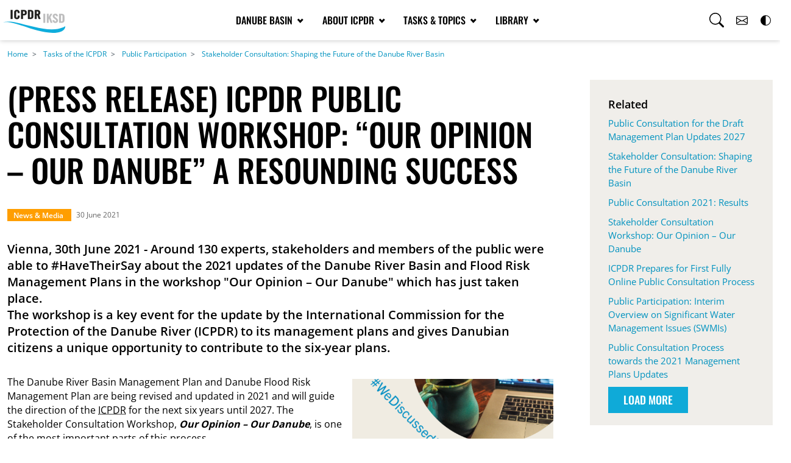

--- FILE ---
content_type: text/html; charset=UTF-8
request_url: https://www.icpdr.org/tasks-topics/tasks/public-participation/stakeholder-consultation/press-release-icpdr-public
body_size: 16197
content:
<!DOCTYPE html>
<html lang="en" dir="ltr">
  <head>
    <meta charset="utf-8" />
<noscript><style>form.antibot * :not(.antibot-message) { display: none !important; }</style>
</noscript><meta name="description" content="Vienna, 30th June 2021 - Around 130 experts, stakeholders and members of the public were able to #HaveTheirSay about the 2021 updates of the Danube River Basin and Flood Risk Management Plans in the workshop &quot;Our Opinion – Our Danube&quot; which has just taken place. The workshop is a key event for the update by the International Commission for the Protection of the Danube River (ICPDR) to its management plans and gives Danubian citizens a unique opportunity to contribute to the six-year plans." />
<link rel="canonical" href="https://www.icpdr.org/tasks-topics/tasks/public-participation/stakeholder-consultation/press-release-icpdr-public" />
<meta name="author" content="ICPDR" />
<meta name="Generator" content="Drupal 10 (https://www.drupal.org)" />
<meta name="MobileOptimized" content="width" />
<meta name="HandheldFriendly" content="true" />
<meta name="viewport" content="width=device-width, initial-scale=1.0" />

    <title>(Press Release) ICPDR Public Consultation Workshop: “Our Opinion – Our Danube” a resounding success | ICPDR - International Commission for the Protection of the Danube River</title>
    <link rel="stylesheet" media="all" href="/sites/default/files/css/css_0TxbLYNrA-d2hjumQFl73j0fVEN7YEMDUUG_lDs7_2I.css?delta=0&amp;language=en&amp;theme=icpdr&amp;include=[base64]" />
<link rel="stylesheet" media="all" href="/sites/default/files/css/css_262MxwHOWjpS-DoFfZx4mHDG2XcGGrTNejnNaz1ye4I.css?delta=1&amp;language=en&amp;theme=icpdr&amp;include=[base64]" />
<link rel="stylesheet" media="all" href="/sites/default/files/css/css_P_2PWXKWMf7_16aCC2BrTEbFmSuo8sehZzq0VL4lx1U.css?delta=2&amp;language=en&amp;theme=icpdr&amp;include=[base64]" />

    <script type="application/json" data-drupal-selector="drupal-settings-json">{"path":{"baseUrl":"\/","pathPrefix":"","currentPath":"node\/3454","currentPathIsAdmin":false,"isFront":false,"currentLanguage":"en"},"pluralDelimiter":"\u0003","suppressDeprecationErrors":true,"ajaxPageState":{"libraries":"[base64]","theme":"icpdr","theme_token":null},"ajaxTrustedUrl":{"form_action_p_pvdeGsVG5zNF_XLGPTvYSKCf43t8qZYSwcfZl2uzM":true},"cookies":{"cookiesjsr":{"config":{"cookie":{"name":"cookiesjsr","expires":31536000000,"domain":"","sameSite":"Lax","secure":false},"library":{"libBasePath":"https:\/\/cdn.jsdelivr.net\/gh\/jfeltkamp\/cookiesjsr@1\/dist","libPath":"https:\/\/cdn.jsdelivr.net\/gh\/jfeltkamp\/cookiesjsr@1\/dist\/cookiesjsr.min.js","scrollLimit":0},"callback":{"method":"post","url":"\/cookies\/consent\/callback.json","headers":[]},"interface":{"openSettingsHash":"#editCookieSettings","showDenyAll":true,"denyAllOnLayerClose":false,"settingsAsLink":false,"availableLangs":["en"],"defaultLang":"en","groupConsent":false,"cookieDocs":true}},"services":{"functional":{"id":"functional","services":[{"key":"functional","type":"functional","name":"Required functional","info":{"value":"\u003Ctable\u003E\r\n\t\u003Cthead\u003E\r\n\t\t\u003Ctr\u003E\r\n\t\t\t\u003Cth width=\u002215%\u0022\u003ECookie name\u003C\/th\u003E\r\n\t\t\t\u003Cth width=\u002215%\u0022\u003EDefault expiration time\u003C\/th\u003E\r\n\t\t\t\u003Cth\u003EDescription\u003C\/th\u003E\r\n\t\t\u003C\/tr\u003E\r\n\t\u003C\/thead\u003E\r\n\t\u003Ctbody\u003E\r\n\t\t\u003Ctr\u003E\r\n\t\t\t\u003Ctd\u003E\u003Ccode dir=\u0022ltr\u0022 translate=\u0022no\u0022\u003ESSESS\u0026lt;ID\u0026gt;\u003C\/code\u003E\u003C\/td\u003E\r\n\t\t\t\u003Ctd\u003E1 month\u003C\/td\u003E\r\n\t\t\t\u003Ctd\u003EIf you are logged in to this website, a session cookie is required to identify and connect your browser to your user account in the server backend of this website.\u003C\/td\u003E\r\n\t\t\u003C\/tr\u003E\r\n\t\t\u003Ctr\u003E\r\n\t\t\t\u003Ctd\u003E\u003Ccode dir=\u0022ltr\u0022 translate=\u0022no\u0022\u003Ecookiesjsr\u003C\/code\u003E\u003C\/td\u003E\r\n\t\t\t\u003Ctd\u003E1 year\u003C\/td\u003E\r\n\t\t\t\u003Ctd\u003EWhen you visited this website for the first time, you were asked for your permission to use several services (including those from third parties) that require data to be saved in your browser (cookies, local storage). Your decisions about each service (allow, deny) are stored in this cookie and are reused each time you visit this website.\u003C\/td\u003E\r\n\t\t\u003C\/tr\u003E\r\n\t\u003C\/tbody\u003E\r\n\u003C\/table\u003E\r\n","format":"full_html"},"uri":"","needConsent":false}],"weight":1},"video":{"id":"video","services":[{"key":"video","type":"video","name":"Video provided by YouTube, Vimeo","info":{"value":"","format":"full_html"},"uri":"","needConsent":true}],"weight":40}},"translation":{"_core":{"default_config_hash":"S5qrJju_o31uC1fwXosZ8Nlja2Wps6Gn0mMCAebY1Zw"},"langcode":"en","bannerText":"We use a selection of our own and third-party cookies on the pages of this website: Essential cookies, which are required in order to use the website; functional cookies, which provide better easy of use when using the website; performance cookies, which we use to generate aggregated data on website use and statistics; and marketing cookies, which are used to display relevant content and advertising. If you choose \u0022ACCEPT ALL\u0022, you consent to the use of all cookies. You can accept and reject individual cookie types and revoke your consent for the future at any time at \u0022Settings\u0022.","privacyPolicy":"Privacy policy","privacyUri":"","imprint":"Imprint","imprintUri":"","cookieDocs":"Cookie documentation","cookieDocsUri":"\/cookies\/documentation","officialWebsite":"Official website","denyAll":"Deny all","alwaysActive":"Always active","settings":"Cookie settings","acceptAll":"Accept all","requiredCookies":"Required cookies","cookieSettings":"Cookie settings","close":"Close","readMore":"Read more","allowed":"Allowed","denied":"Denied","settingsAllServices":"Settings for all services","saveSettings":"Save","default_langcode":"en","disclaimerText":"All cookie information is subject to change by the service providers. We update this information regularly.","disclaimerTextPosition":"above","processorDetailsLabel":"Processor Company Details","processorLabel":"Company","processorWebsiteUrlLabel":"Company Website","processorPrivacyPolicyUrlLabel":"Company Privacy Policy","processorCookiePolicyUrlLabel":"Company Cookie Policy","processorContactLabel":"Data Protection Contact Details","placeholderAcceptAllText":"Accept All Cookies","functional":{"title":"Functional","details":"Cookies are small text files that are placed by your browser on your device in order to store certain information. Using the information that is stored and returned, a website can recognize that you have previously accessed and visited it using the browser on your end device. We use this information to arrange and display the website optimally in accordance with your preferences. Within this process, only the cookie itself is identified on your device. Personal data is only stored following your express consent or where this is absolutely necessary to enable use the service provided by us and accessed by you."},"video":{"title":"Video","details":"Video sharing services help to add rich media on the site and increase its visibility."}}},"cookiesTexts":{"_core":{"default_config_hash":"S5qrJju_o31uC1fwXosZ8Nlja2Wps6Gn0mMCAebY1Zw"},"langcode":"en","bannerText":"We use a selection of our own and third-party cookies on the pages of this website: Essential cookies, which are required in order to use the website; functional cookies, which provide better easy of use when using the website; performance cookies, which we use to generate aggregated data on website use and statistics; and marketing cookies, which are used to display relevant content and advertising. If you choose \u0022ACCEPT ALL\u0022, you consent to the use of all cookies. You can accept and reject individual cookie types and revoke your consent for the future at any time at \u0022Settings\u0022.","privacyPolicy":"Privacy policy","privacyUri":"","imprint":"Imprint","imprintUri":"","cookieDocs":"Cookie documentation","cookieDocsUri":"\/cookies\/documentation","officialWebsite":"Official website","denyAll":"Deny all","alwaysActive":"Always active","settings":"Cookie settings","acceptAll":"Accept all","requiredCookies":"Required cookies","cookieSettings":"Cookie settings","close":"Close","readMore":"Read more","allowed":"Allowed","denied":"Denied","settingsAllServices":"Settings for all services","saveSettings":"Save","default_langcode":"en","disclaimerText":"All cookie information is subject to change by the service providers. We update this information regularly.","disclaimerTextPosition":"above","processorDetailsLabel":"Processor Company Details","processorLabel":"Company","processorWebsiteUrlLabel":"Company Website","processorPrivacyPolicyUrlLabel":"Company Privacy Policy","processorCookiePolicyUrlLabel":"Company Cookie Policy","processorContactLabel":"Data Protection Contact Details","placeholderAcceptAllText":"Accept All Cookies"},"services":{"functional":{"uuid":"94b5d196-011a-4caf-af8f-0a51b0aa7239","langcode":"en","status":true,"dependencies":[],"_core":{"default_config_hash":"SQkYKY9U6xYDPAOC32rgkrIzkd688kRsm9g25mWdcvM"},"id":"functional","label":"Required functional","group":"functional","info":{"value":"\u003Ctable\u003E\r\n\t\u003Cthead\u003E\r\n\t\t\u003Ctr\u003E\r\n\t\t\t\u003Cth width=\u002215%\u0022\u003ECookie name\u003C\/th\u003E\r\n\t\t\t\u003Cth width=\u002215%\u0022\u003EDefault expiration time\u003C\/th\u003E\r\n\t\t\t\u003Cth\u003EDescription\u003C\/th\u003E\r\n\t\t\u003C\/tr\u003E\r\n\t\u003C\/thead\u003E\r\n\t\u003Ctbody\u003E\r\n\t\t\u003Ctr\u003E\r\n\t\t\t\u003Ctd\u003E\u003Ccode dir=\u0022ltr\u0022 translate=\u0022no\u0022\u003ESSESS\u0026lt;ID\u0026gt;\u003C\/code\u003E\u003C\/td\u003E\r\n\t\t\t\u003Ctd\u003E1 month\u003C\/td\u003E\r\n\t\t\t\u003Ctd\u003EIf you are logged in to this website, a session cookie is required to identify and connect your browser to your user account in the server backend of this website.\u003C\/td\u003E\r\n\t\t\u003C\/tr\u003E\r\n\t\t\u003Ctr\u003E\r\n\t\t\t\u003Ctd\u003E\u003Ccode dir=\u0022ltr\u0022 translate=\u0022no\u0022\u003Ecookiesjsr\u003C\/code\u003E\u003C\/td\u003E\r\n\t\t\t\u003Ctd\u003E1 year\u003C\/td\u003E\r\n\t\t\t\u003Ctd\u003EWhen you visited this website for the first time, you were asked for your permission to use several services (including those from third parties) that require data to be saved in your browser (cookies, local storage). Your decisions about each service (allow, deny) are stored in this cookie and are reused each time you visit this website.\u003C\/td\u003E\r\n\t\t\u003C\/tr\u003E\r\n\t\u003C\/tbody\u003E\r\n\u003C\/table\u003E\r\n","format":"full_html"},"consentRequired":false,"purpose":"Essential functional cookies to provide general functionality","processor":"","processorContact":"","processorUrl":"","processorPrivacyPolicyUrl":"","processorCookiePolicyUrl":"","placeholderMainText":"This content is blocked because required functional cookies have not been accepted.","placeholderAcceptText":"Only accept required functional cookies."},"video":{"uuid":"dc764a3f-5410-4fd2-849b-6f7f18c63799","langcode":"en","status":true,"dependencies":{"enforced":{"module":["cookies_video"]}},"_core":{"default_config_hash":"-5_rAcqvovHOInTW143TXBCjn28Fvx62V6RaW1EVW6Y"},"id":"video","label":"Video provided by YouTube, Vimeo","group":"video","info":{"value":"","format":"full_html"},"consentRequired":true,"purpose":"","processor":"","processorContact":"","processorUrl":"","processorPrivacyPolicyUrl":"","processorCookiePolicyUrl":"https:\/\/policies.google.com\/privacy","placeholderMainText":"This content is blocked because Video cookies have not been accepted.","placeholderAcceptText":"Only accept Video cookies."}},"groups":{"functional":{"uuid":"88c7ffaa-5325-45dd-a8b6-14589e3158d8","langcode":"en","status":true,"dependencies":[],"_core":{"default_config_hash":"aHm4Q63Ge97tcktTa_qmUqJMir45iyGY2lEvvqPW68g"},"id":"functional","label":"Functional","weight":1,"title":"Functional","details":"Cookies are small text files that are placed by your browser on your device in order to store certain information. Using the information that is stored and returned, a website can recognize that you have previously accessed and visited it using the browser on your end device. We use this information to arrange and display the website optimally in accordance with your preferences. Within this process, only the cookie itself is identified on your device. Personal data is only stored following your express consent or where this is absolutely necessary to enable use the service provided by us and accessed by you."},"marketing":{"uuid":"1f1e6851-ab9a-4eb5-ade6-7b59e323806e","langcode":"en","status":true,"dependencies":[],"_core":{"default_config_hash":"JkP6try0AxX_f4RpFEletep5NHSlVB1BbGw0snW4MO8"},"id":"marketing","label":"Marketing","weight":20,"title":"Marketing","details":"Customer communication and marketing tools."},"performance":{"uuid":"5fd05dfb-47fd-43df-824e-442b20a5838a","langcode":"en","status":true,"dependencies":[],"_core":{"default_config_hash":"Jv3uIJviBj7D282Qu1ZpEQwuOEb3lCcDvx-XVHeOJpw"},"id":"performance","label":"Performance","weight":30,"title":"Performance Cookies","details":"Performance cookies collect aggregated information about how our website is used. The purpose of this is to improve its attractiveness, content and functionality. These cookies help us to determine whether, how often and for how long particular sub-pages of our website are accessed and which content users are particularly interested in. Search terms, country, region and (where applicable) the city from which the website is accessed are also recorded, as is the proportion of mobile devices that are used to access the website. We use this information to compile statistical reports that help us tailor the content of our website to your needs and optimize our offer."},"social":{"uuid":"12190cd3-1073-4ac3-8903-93619d942b53","langcode":"en","status":true,"dependencies":[],"_core":{"default_config_hash":"vog2tbqqQHjVkue0anA0RwlzvOTPNTvP7_JjJxRMVAQ"},"id":"social","label":"Social Plugins","weight":20,"title":"Social Plugins","details":"Comments managers facilitate the filing of comments and fight against spam."},"tracking":{"uuid":"72f471e9-e42e-4d11-a84d-3670dbcf5970","langcode":"en","status":true,"dependencies":[],"_core":{"default_config_hash":"_gYDe3qoEc6L5uYR6zhu5V-3ARLlyis9gl1diq7Tnf4"},"id":"tracking","label":"Tracking","weight":10,"title":"Tracking cookies","details":"Marketing cookies come from external advertising companies (\u0022third-party cookies\u0022) and are used to collect information about the websites visited by the user. The purpose of this is to create and display target group-oriented content and advertising for the user."},"video":{"uuid":"493482ea-0728-44e3-a19e-9b6a9e892cf9","langcode":"en","status":true,"dependencies":[],"_core":{"default_config_hash":"w1WnCmP2Xfgx24xbx5u9T27XLF_ZFw5R0MlO-eDDPpQ"},"id":"video","label":"Videos","weight":40,"title":"Video","details":"Video sharing services help to add rich media on the site and increase its visibility."}}},"views":{"ajax_path":"\/views\/ajax","ajaxViews":{"views_dom_id:2a14ab94f8fef9dee3c6dc61aa7840ae0248bf383277987311b8bd46ff00063c":{"view_name":"related_pages","view_display_id":"default","view_args":"221\/3454","view_path":"\/node\/3454","view_base_path":null,"view_dom_id":"2a14ab94f8fef9dee3c6dc61aa7840ae0248bf383277987311b8bd46ff00063c","pager_element":0}}},"antibot":{"forms":{"icpdr-custom-search-overlay-form":{"id":"icpdr-custom-search-overlay-form","key":"UGH5Duk88zxwIOGO7Q8BxM9K7EtOqVIUFnkmagfprys"}}},"user":{"uid":0,"permissionsHash":"1a88c8fd8b9d4aae1791efe96ba231652dd74597b42f5104a2b880a5fba4f715"}}</script>
<script src="/sites/default/files/js/js_g6Leza0q991cx757LileJ0hORLkxcibQSGXqbLU6Yow.js?scope=header&amp;delta=0&amp;language=en&amp;theme=icpdr&amp;include=eJw9zNEOwjAIheEXascjLZTSBWXFFLbp27s49epPvpMc7CHFAvDq1GysiUxtFHtC5Yabxgl2F3b49uZjotqT0KMOWNQKavZ4qfQlWWmbEwbPvKLo_2MXPnyW3qTLOToNU4WP5p_mS98SszqU"></script>
<script src="/modules/contrib/cookies/js/cookiesjsr.conf.js?v=10.5.6" defer></script>

  </head>
  <body class="theme-default">
        <a href="#main-content" class="visually-hidden focusable">
      Skip to main content
    </a>
    
      <div class="dialog-off-canvas-main-canvas" data-off-canvas-main-canvas>
      <div class="layout-container">

  <header class="fixed-top" role="banner">


    <nav class="navbar navbar-expand-md navbar-in" id="nav-main">
      <div class="container-xxl justify-content-between align-items-center d-flex flex-wrap">

        <div class="col-md-auto brand-container">
            
        
  <a class="navbar-brand" href="/" rel="home">

    <img class="logo-default" src="/themes/custom/icpdr/img/icpdr-logo-claim.svg" alt="Home">
    <img class="logo-contrast" src="/themes/custom/icpdr/img/icpdr-logo-claim-bw.svg" alt="Home">

  </a>


        </div>

        <div class="col-md-auto justify-content-center">
            <div class="collapse navbar-collapse" id="main_nav">
  <ul class="navbar-nav">

          <li class="nav-item dropdown has-megamenu">

        <a class="nav-link dropdown-toggle" href="#" data-bs-toggle="dropdown">Danube Basin
          <svg class="bi bi-arrow-right" width="19" height="14" fill="currentColor" viewBox="0 0 38 28" xmlns="http://www.w3.org/2000/svg"><rect x="1" y="11.5" width="32.7" height="5"/><rect transform="matrix(.7071 -.7071 .7071 .7071 -5.2281 25.638)" x="18.6" y="16.6" width="19.5" height="5"/><rect transform="matrix(-.7071 -.7071 .7071 -.7071 42.098 35.177)" x="18.6" y="6.4" width="19.5" height="5"/></svg>        </a>

                  <div class="dropdown-menu megamenu" role="menu">

            <div class="row gy-3 gx-4 gx-md-3">
              <div class="megamenu-header">
                <a href="" class="dropdown-close" data-bs-toggle="dropdown"><svg class="bi bi-arrow-right" width="17" height="12" fill="currentColor" viewBox="0 0 38 28" xmlns="http://www.w3.org/2000/svg"><rect x="1" y="11.5" width="32.7" height="5"/><rect transform="matrix(.7071 -.7071 .7071 .7071 -5.2281 25.638)" x="18.6" y="16.6" width="19.5" height="5"/><rect transform="matrix(-.7071 -.7071 .7071 -.7071 42.098 35.177)" x="18.6" y="6.4" width="19.5" height="5"/></svg> Back</a>
                <h3 class="menu-title">Danube Basin</h3>
              </div>

                                                            <div class="col-sm-6 col-md-3">
                  <div class="col-megamenu">
                    <h4 class="title"><a class="title" href="/danube-basin/countries">Countries</a></h4>

                                        <ul class="list-unstyled">
                                              <li><a href="/danube-basin/countries/albania">Albania</a></li>
                        
                                              <li><a href="/danube-basin/countries/austria">Austria</a></li>
                        
                                              <li><a href="/danube-basin/countries/bosnia-herzegovina">Bosnia-Herzegovina</a></li>
                        
                                              <li><a href="/danube-basin/countries/bulgaria">Bulgaria</a></li>
                        
                                              <li><a href="/danube-basin/countries/croatia">Croatia</a></li>
                        
                                              <li><a href="/danube-basin/countries/czech-republic">Czech Republic</a></li>
                        
                                              <li><a href="/danube-basin/countries/germany">Germany</a></li>
                                                                            </ul>
                          </div>
                          </div>

                          <div class="col-sm-6 col-md-3">
                          <div class="col-megamenu no-title">
                          <h4 class="title"></h4>
                          <ul class="list-unstyled">

                        
                                              <li><a href="/danube-basin/countries/hungary">Hungary</a></li>
                        
                                              <li><a href="/danube-basin/countries/italy">Italy</a></li>
                        
                                              <li><a href="/danube-basin/countries/moldova">Moldova</a></li>
                        
                                              <li><a href="/danube-basin/countries/montenegro">Montenegro</a></li>
                        
                                              <li><a href="/danube-basin/countries/north-macedonia">North Macedonia</a></li>
                        
                                              <li><a href="/danube-basin/countries/poland">Poland</a></li>
                        
                                              <li><a href="/danube-basin/countries/romania">Romania</a></li>
                                                                            </ul>
                          </div>
                          </div>

                          <div class="col-sm-6 col-md-3">
                          <div class="col-megamenu no-title">
                          <h4 class="title"></h4>
                          <ul class="list-unstyled">

                        
                                              <li><a href="/danube-basin/countries/serbia">Serbia</a></li>
                        
                                              <li><a href="/danube-basin/countries/slovakia">Slovakia</a></li>
                        
                                              <li><a href="/danube-basin/countries/slovenia">Slovenia</a></li>
                        
                                              <li><a href="/danube-basin/countries/switzerland">Switzerland</a></li>
                        
                                              <li><a href="/danube-basin/countries/ukraine">Ukraine</a></li>
                        
                                          </ul>
                                      </div>

                                    
                </div>
                                                              <div class="col-sm-6 col-md-3">
                  <div class="col-megamenu">
                    <h4 class="title"><a class="title" href="/danube-basin/danube-river-basin">Danube River Basin</a></h4>

                                      </div>

                                                                                                                                         <div class="col-megamenu mt-3">
                       <h4 class="title"><a class="title" href="/danube-basin/sub-basins">Sub-basins</a></h4>

                                              <ul class="list-unstyled">
                                                   <li><a href="/danube-basin/sub-basins/danube-delta">Danube Delta</a></li>
                                                   <li><a href="/danube-basin/sub-basins/drava-basin">Drava Basin</a></li>
                                                   <li><a href="/danube-basin/sub-basins/sava-basin">Sava Basin</a></li>
                                                   <li><a href="/danube-basin/sub-basins/tisza-basin">Tisza Basin</a></li>
                                                </ul>
                                            </div>
                                         <div class="col-megamenu mt-3">
                       <h4 class="title"><a class="title" href="/danube-basin/receiving-sea-black-sea">Receiving Sea - Black Sea</a></h4>

                                            </div>
                                      
                </div>
                                                                                          
                            
            </div>
          </div>

              </li>
          <li class="nav-item dropdown has-megamenu">

        <a class="nav-link dropdown-toggle" href="#" data-bs-toggle="dropdown">About ICPDR
          <svg class="bi bi-arrow-right" width="19" height="14" fill="currentColor" viewBox="0 0 38 28" xmlns="http://www.w3.org/2000/svg"><rect x="1" y="11.5" width="32.7" height="5"/><rect transform="matrix(.7071 -.7071 .7071 .7071 -5.2281 25.638)" x="18.6" y="16.6" width="19.5" height="5"/><rect transform="matrix(-.7071 -.7071 .7071 -.7071 42.098 35.177)" x="18.6" y="6.4" width="19.5" height="5"/></svg>        </a>

                  <div class="dropdown-menu megamenu" role="menu">

            <div class="row gy-3 gx-4 gx-md-3">
              <div class="megamenu-header">
                <a href="" class="dropdown-close" data-bs-toggle="dropdown"><svg class="bi bi-arrow-right" width="17" height="12" fill="currentColor" viewBox="0 0 38 28" xmlns="http://www.w3.org/2000/svg"><rect x="1" y="11.5" width="32.7" height="5"/><rect transform="matrix(.7071 -.7071 .7071 .7071 -5.2281 25.638)" x="18.6" y="16.6" width="19.5" height="5"/><rect transform="matrix(-.7071 -.7071 .7071 -.7071 42.098 35.177)" x="18.6" y="6.4" width="19.5" height="5"/></svg> Back</a>
                <h3 class="menu-title">About ICPDR</h3>
              </div>

                                                            <div class="col-sm-6 col-md-3">
                  <div class="col-megamenu">
                    <h4 class="title"><a class="title" href="/about-icpdr/framework">Framework</a></h4>

                                        <ul class="list-unstyled">
                                              <li><a href="/about-icpdr/framework/about-us">About us</a></li>
                        
                                              <li><a href="/about-icpdr/framework/convention">Convention</a></li>
                        
                                              <li><a href="/about-icpdr/framework/faqs">FAQs</a></li>
                        
                                              <li><a href="/about-icpdr/framework/history">History</a></li>
                        
                                          </ul>
                                      </div>

                                    
                </div>
                                                              <div class="col-sm-6 col-md-3">
                  <div class="col-megamenu">
                    <h4 class="title"><a class="title" href="/about-icpdr/organisation">Organisation</a></h4>

                                        <ul class="list-unstyled">
                                              <li><a href="/about-icpdr/organisation/contracting-parties">Contracting Parties</a></li>
                        
                                              <li><a href="/about-icpdr/organisation/expert-task-groups">Expert/Task Groups</a></li>
                        
                                              <li><a href="/about-icpdr/organisation/observers">Observers</a></li>
                        
                                              <li><a href="/about-icpdr/organisation/presidency">Presidency</a></li>
                        
                                              <li><a href="/about-icpdr/organisation/secretariat">Secretariat</a></li>
                        
                                          </ul>
                                      </div>

                                    
                </div>
                                                              <div class="col-sm-6 col-md-3">
                  <div class="col-megamenu">
                    <h4 class="title"><a class="title" href="/about-icpdr/partners">Partners</a></h4>

                                        <ul class="list-unstyled">
                                              <li><a href="/about-icpdr/partners/black-sea-commission">Black Sea Commission</a></li>
                        
                                              <li><a href="/about-icpdr/partners/eu-danube-strategy">EU Danube Strategy</a></li>
                        
                                              <li><a href="/about-icpdr/partners/international-cooperation">International Cooperation</a></li>
                        
                                              <li><a href="/about-icpdr/partners/other-rbos">Other RBOs</a></li>
                        
                                              <li><a href="/about-icpdr/partners/sava-commission">Sava Commission</a></li>
                        
                                          </ul>
                                      </div>

                                    
                </div>
                              
                            
                <div class="col-sm-6 col-md-3">
                  <div class="col-megamenu has-image">
                    <h4 class="title"></h4>
                    <ul class="list-unstyled">
                      <li><img class="img-fluid" src="/sites/default/files/styles/menu_image/public/2023-07/teaser-small-dummy.jpg?itok=2OpmjtjM" alt="Co-Operating for the Danube River Basin and its People"></li>
                    </ul>
                  </div>
                </div>
              
            </div>
          </div>

              </li>
          <li class="nav-item dropdown has-megamenu">

        <a class="nav-link dropdown-toggle" href="#" data-bs-toggle="dropdown">Tasks &amp; Topics
          <svg class="bi bi-arrow-right" width="19" height="14" fill="currentColor" viewBox="0 0 38 28" xmlns="http://www.w3.org/2000/svg"><rect x="1" y="11.5" width="32.7" height="5"/><rect transform="matrix(.7071 -.7071 .7071 .7071 -5.2281 25.638)" x="18.6" y="16.6" width="19.5" height="5"/><rect transform="matrix(-.7071 -.7071 .7071 -.7071 42.098 35.177)" x="18.6" y="6.4" width="19.5" height="5"/></svg>        </a>

                  <div class="dropdown-menu megamenu" role="menu">

            <div class="row gy-3 gx-4 gx-md-3">
              <div class="megamenu-header">
                <a href="" class="dropdown-close" data-bs-toggle="dropdown"><svg class="bi bi-arrow-right" width="17" height="12" fill="currentColor" viewBox="0 0 38 28" xmlns="http://www.w3.org/2000/svg"><rect x="1" y="11.5" width="32.7" height="5"/><rect transform="matrix(.7071 -.7071 .7071 .7071 -5.2281 25.638)" x="18.6" y="16.6" width="19.5" height="5"/><rect transform="matrix(-.7071 -.7071 .7071 -.7071 42.098 35.177)" x="18.6" y="6.4" width="19.5" height="5"/></svg> Back</a>
                <h3 class="menu-title">Tasks &amp; Topics</h3>
              </div>

                                                            <div class="col-sm-6 col-md-3">
                  <div class="col-megamenu">
                    <h4 class="title"><a class="title" href="/tasks-topics/tasks">Tasks</a></h4>

                                        <ul class="list-unstyled">
                                              <li><a href="/tasks-topics/tasks/accident-prevention-control">Accident Prevention/Control</a></li>
                        
                                              <li><a href="/tasks-topics/tasks/climate-change-adaptation">Climate Change Adaptation</a></li>
                        
                                              <li><a href="/tasks-topics/tasks/flood-risk-management">Flood Risk Management</a></li>
                        
                                              <li><a href="/tasks-topics/tasks/public-participation">Public Participation</a></li>
                        
                                              <li><a href="/tasks-topics/tasks/river-basin-management">River Basin Management</a></li>
                        
                                          </ul>
                                      </div>

                                    
                </div>
                                                              <div class="col-sm-6 col-md-3">
                  <div class="col-megamenu">
                    <h4 class="title"><a class="title" href="/tasks-topics/topics">Topics</a></h4>

                                        <ul class="list-unstyled">
                                              <li><a href="/tasks-topics/topics/droughts">Droughts</a></li>
                        
                                              <li><a href="/tasks-topics/topics/economics">Economics</a></li>
                        
                                              <li><a href="/tasks-topics/topics/floods">Floods</a></li>
                        
                                              <li><a href="/tasks-topics/topics/groundwater">Groundwater</a></li>
                        
                                              <li><a href="/tasks-topics/topics/hydromorphology">Hydromorphology</a></li>
                        
                                              <li><a href="/tasks-topics/topics/pollution">Pollution</a></li>
                        
                                              <li><a href="/tasks-topics/topics/water-quality">Water Quality</a></li>
                        
                                          </ul>
                                      </div>

                                    
                </div>
                                                              <div class="col-sm-6 col-md-3">
                  <div class="col-megamenu">
                    <h4 class="title"><a class="title" href="/tasks-topics/water-users">Water Users</a></h4>

                                        <ul class="list-unstyled">
                                              <li><a href="/tasks-topics/water-users/agriculture">Agriculture</a></li>
                        
                                              <li><a href="/tasks-topics/water-users/hydropower">Hydropower</a></li>
                        
                                              <li><a href="/tasks-topics/water-users/navigation">Navigation</a></li>
                        
                                          </ul>
                                      </div>

                                    
                </div>
                              
                            
                <div class="col-sm-6 col-md-3">
                  <div class="col-megamenu has-image">
                    <h4 class="title"></h4>
                    <ul class="list-unstyled">
                      <li><img class="img-fluid" src="/sites/default/files/styles/menu_image/public/2023-07/Teaser-LetUsExplain.jpg?itok=z1fzKFH8" alt="Our Topics: Let us explain!"></li>
                    </ul>
                  </div>
                </div>
              
            </div>
          </div>

              </li>
          <li class="nav-item dropdown has-megamenu">

        <a class="nav-link dropdown-toggle" href="#" data-bs-toggle="dropdown">Library
          <svg class="bi bi-arrow-right" width="19" height="14" fill="currentColor" viewBox="0 0 38 28" xmlns="http://www.w3.org/2000/svg"><rect x="1" y="11.5" width="32.7" height="5"/><rect transform="matrix(.7071 -.7071 .7071 .7071 -5.2281 25.638)" x="18.6" y="16.6" width="19.5" height="5"/><rect transform="matrix(-.7071 -.7071 .7071 -.7071 42.098 35.177)" x="18.6" y="6.4" width="19.5" height="5"/></svg>        </a>

                  <div class="dropdown-menu megamenu" role="menu">

            <div class="row gy-3 gx-4 gx-md-3">
              <div class="megamenu-header">
                <a href="" class="dropdown-close" data-bs-toggle="dropdown"><svg class="bi bi-arrow-right" width="17" height="12" fill="currentColor" viewBox="0 0 38 28" xmlns="http://www.w3.org/2000/svg"><rect x="1" y="11.5" width="32.7" height="5"/><rect transform="matrix(.7071 -.7071 .7071 .7071 -5.2281 25.638)" x="18.6" y="16.6" width="19.5" height="5"/><rect transform="matrix(-.7071 -.7071 .7071 -.7071 42.098 35.177)" x="18.6" y="6.4" width="19.5" height="5"/></svg> Back</a>
                <h3 class="menu-title">Library</h3>
              </div>

                                                            <div class="col-sm-6 col-md-3">
                  <div class="col-megamenu">
                    <h4 class="title"><a class="title" href="/library/news-media">News &amp; Media</a></h4>

                                        <ul class="list-unstyled">
                                              <li><a href="/library/news-media/news">News</a></li>
                        
                                              <li><a href="/danube-basin/danube-river-basin/danube-photo-gallery">Photo Gallery</a></li>
                        
                                              <li><a href="/library/news-media/press-releases">Press Releases</a></li>
                        
                                              <li><a href="/library/news-media/videos">Videos</a></li>
                        
                                          </ul>
                                      </div>

                                    
                </div>
                                                              <div class="col-sm-6 col-md-3">
                  <div class="col-megamenu">
                    <h4 class="title"><a class="title" href="/library/publications">Publications</a></h4>

                                        <ul class="list-unstyled">
                                              <li><a href="/library/publications/annual-reports">Annual Reports</a></li>
                        
                                              <li><a href="/library/publications/danube-watch-magazine">Danube Watch Magazine</a></li>
                        
                                              <li><a href="/library/publications/general-publications">General Publications</a></li>
                        
                                              <li><a href="/library/publications/management-plans">Management Plans</a></li>
                        
                                              <li><a href="/library/publications/strategic-technical-documents">Strategic &amp; Technical Documents</a></li>
                        
                                              <li><a href="/library/publications/tnmn-yearbooks">TNMN Yearbooks</a></li>
                        
                                          </ul>
                                      </div>

                                    
                </div>
                                                              <div class="col-sm-6 col-md-3">
                  <div class="col-megamenu">
                    <h4 class="title"><a class="title" href="/library/legal-documents">Legal Documents</a></h4>

                                        <ul class="list-unstyled">
                                              <li><a href="/library/legal-documents/danube-declarations">Danube Declarations</a></li>
                        
                                              <li><a href="/library/legal-documents/icpdr-framework-documents">ICPDR Framework Documents</a></li>
                        
                                              <li><a href="/library/legal-documents/memoranda-understanding">Memoranda of Understanding</a></li>
                        
                                              <li><a href="/library/legal-documents/terms-reference">Terms of Reference</a></li>
                        
                                          </ul>
                                      </div>

                                    
                </div>
                                                              <div class="col-sm-6 col-md-3">
                  <div class="col-megamenu">
                    <h4 class="title"><a class="title" href="/library/maps-data">Maps &amp; Data</a></h4>

                                        <ul class="list-unstyled">
                                              <li><a href="/about-icpdr/databases">Databases</a></li>
                        
                                              <li><a href="/library/maps-data/interactive-maps">Interactive Maps</a></li>
                        
                                              <li><a href="/library/maps-data/pdf-maps">PDF Maps</a></li>
                        
                                          </ul>
                                      </div>

                                    
                </div>
                              
                            
            </div>
          </div>

              </li>
      </ul>
    <div class="nav-meta-mobile d-block d-md-none">
    <ul class="list-unstyled">
      <li class="nav-item">
        <a class="nav-link nav-meta-item" href="/contact"><svg xmlns="http://www.w3.org/2000/svg" width="19" height="19" fill="currentColor" class="bi bi-envelope" viewBox="0 0 16 16">
            <path d="M0 4a2 2 0 0 1 2-2h12a2 2 0 0 1 2 2v8a2 2 0 0 1-2 2H2a2 2 0 0 1-2-2V4Zm2-1a1 1 0 0 0-1 1v.217l7 4.2 7-4.2V4a1 1 0 0 0-1-1H2Zm13 2.383-4.708 2.825L15 11.105V5.383Zm-.034 6.876-5.64-3.471L8 9.583l-1.326-.795-5.64 3.47A1 1 0 0 0 2 13h12a1 1 0 0 0 .966-.741ZM1 11.105l4.708-2.897L1 5.383v5.722Z"></path>
          </svg> Contact</a>
      </li>
      <li class="nav-item">
        <a id="btn-high-contrast-mobile" class="nav-link nav-meta-item"><svg xmlns="http://www.w3.org/2000/svg" width="17" height="17" fill="currentColor" class="bi bi-circle-half" viewBox="0 0 16 16">
            <path d="M8 15A7 7 0 1 0 8 1v14zm0 1A8 8 0 1 1 8 0a8 8 0 0 1 0 16z"></path>
          </svg> High Contrast Mode</a>
      </li>
    </ul>
  </div>
</div>



        </div>

        <div class="col-md-auto text-end nav-meta">
          <ul class="list-inline">
            <li class="list-inline-item">
              <button class="nav-meta-item btn-search" id="btn-search" title="Search ICPDR.org"><svg xmlns="http://www.w3.org/2000/svg" width="24" height="24" fill="currentColor" class="bi bi-search" viewBox="0 0 16 16">
                  <path d="M11.742 10.344a6.5 6.5 0 1 0-1.397 1.398h-.001c.03.04.062.078.098.115l3.85 3.85a1 1 0 0 0 1.415-1.414l-3.85-3.85a1.007 1.007 0 0 0-.115-.1zM12 6.5a5.5 5.5 0 1 1-11 0 5.5 5.5 0 0 1 11 0z"/>
                </svg></button>
            </li>
            <li class="list-inline-item d-none d-md-inline-block">
              <a href="/contact" class="nav-meta-item nav-meta-item--contact" title="Contact"><svg xmlns="http://www.w3.org/2000/svg" width="19" height="19" fill="currentColor" class="bi bi-envelope" viewBox="0 0 16 16">
                  <path d="M0 4a2 2 0 0 1 2-2h12a2 2 0 0 1 2 2v8a2 2 0 0 1-2 2H2a2 2 0 0 1-2-2V4Zm2-1a1 1 0 0 0-1 1v.217l7 4.2 7-4.2V4a1 1 0 0 0-1-1H2Zm13 2.383-4.708 2.825L15 11.105V5.383Zm-.034 6.876-5.64-3.471L8 9.583l-1.326-.795-5.64 3.47A1 1 0 0 0 2 13h12a1 1 0 0 0 .966-.741ZM1 11.105l4.708-2.897L1 5.383v5.722Z"/>
                </svg></a>
            </li>
            <li class="list-inline-item d-none d-md-inline-block">
              <button id="btn-high-contrast" class="nav-meta-item" title="High Contrast Mode"><svg xmlns="http://www.w3.org/2000/svg" width="17" height="17" fill="currentColor" class="bi bi-circle-half" viewBox="0 0 16 16">
                  <path d="M8 15A7 7 0 1 0 8 1v14zm0 1A8 8 0 1 1 8 0a8 8 0 0 1 0 16z"/>
                </svg></button>
            </li>
          </ul>

          <button class="navbar-toggler collapsed" data-bs-toggle="collapse" data-bs-target="#main_nav" aria-controls="main_nav" aria-expanded="false" aria-label="Toggle navigation">
              <span class="bars">
                <span class="bar"></span>
                <span class="bar"></span>
                <span class="bar"></span>
              </span>
          </button>


        </div>
      </div>
    </nav>

    <!-- NOTE: Search Overlay -->
    <div id="searchOverlay" class="s-overlay">
      <div class="s-overlay-content">
        <div class="container-fluid quicksearch">
          <div class="bg-dark px-5">
            <div class="row text-center">
              <span class="h1">Search ICPDR.org</span>
            </div>
            <div class="row mb-2 mt-0 g-2">

              <form class="icpdr-custom-search-overlay-form antibot" data-drupal-selector="icpdr-custom-search-overlay-form" data-action="/tasks-topics/tasks/public-participation/stakeholder-consultation/press-release-icpdr-public" action="/antibot" method="post" id="icpdr-custom-search-overlay-form" accept-charset="UTF-8">
  <noscript>
  <div class="antibot-no-js antibot-message antibot-message-warning">You must have JavaScript enabled to use this form.</div>
</noscript>
<div class="row mb-2 mt-0 g-2"><div class="col-12 col-sm-6"><div class="js-form-item form-item form-type-select js-form-type-select form-item-section js-form-item-section form-no-label">
      <label for="edit-section" class="visually-hidden">Section</label>
        <select data-drupal-selector="edit-section" id="edit-section" name="section" class="form-select"><option value="0">- All sections -</option><option value="160">Danube Basin</option><option value="161">- Countries</option><option value="402">- Danube River Basin</option><option value="176">- Sub-basins</option><option value="181">- Receiving Sea - Black Sea</option><option value="183">About ICPDR</option><option value="184">- Framework</option><option value="188">- Organisation</option><option value="194">- Partners</option><option value="199">Tasks &amp; Topics</option><option value="200">- Tasks</option><option value="204">- Topics</option><option value="211">- Water Users</option></select>
        </div>
</div><div class="col-12 col-sm-6"><div class="js-form-item form-item form-type-select js-form-type-select form-item-category js-form-item-category form-no-label">
      <label for="edit-category" class="visually-hidden">Category</label>
        <select data-drupal-selector="edit-category" id="edit-category" name="category" class="form-select"><option value="0">- All categories -</option><option value="222">Content pages</option><option value="286">Library</option><option value="223">- News &amp; Media</option><option value="228">- Publications</option><option value="235">- Legal Documents</option><option value="240">- Maps &amp; Data</option><option value="407">- Other Documents</option></select>
        </div>
</div></div><div class="js-form-item form-item form-type-textfield js-form-type-textfield form-item-search-api-fulltext js-form-item-search-api-fulltext form-no-label">
      <label for="edit-search-api-fulltext" class="visually-hidden">Search</label>
        <input placeholder="Search for …" data-drupal-selector="edit-search-api-fulltext" type="text" id="edit-search-api-fulltext" name="search_api_fulltext" value="" size="60" maxlength="128" class="form-text form-control" />

        </div>
<button class="btn btn-primary btn-search button js-form-submit form-submit" data-twig-suggestion="input_render_as_button" data-drupal-selector="edit-action" type="submit" id="edit-action" name="op" value="Search">Search</button>
<input autocomplete="off" data-drupal-selector="form-wk-6nklfcb6izgonfqzqvoqhuksuvbyjqowgmyypoik" type="hidden" name="form_build_id" value="form-wk_6nKLfcB6IZGOnfQZQvOqHukSuvByJQowGMyypOIk" />
<input data-drupal-selector="edit-icpdr-custom-search-overlay-form" type="hidden" name="form_id" value="icpdr_custom_search_overlay_form" />
<input data-drupal-selector="edit-antibot-key" type="hidden" name="antibot_key" value="" />

</form>


              
            </div>
          </div>
        </div>
      </div>
    </div>

    
  </header>

    <div class="container-xxl">
    <nav aria-label="breadcrumb">
    <ol class="breadcrumb">
              <li class="breadcrumb-item">
                      <a href="/">Home</a>
                  </li>
              <li class="breadcrumb-item">
                      <a href="/tasks-topics/tasks">Tasks of the ICPDR</a>
                  </li>
              <li class="breadcrumb-item">
                      <a href="/tasks-topics/tasks/public-participation">Public Participation</a>
                  </li>
              <li class="breadcrumb-item">
                      <a href="/tasks-topics/tasks/public-participation/stakeholder-consultation">Stakeholder Consultation: Shaping the Future of the Danube River Basin</a>
                  </li>
          </ol>
  </nav>

</div>



  <main role="main">
    <a id="main-content" tabindex="-1"></a>
    <div class="content container-xxl">
      <div class="row g-6">

                
        <div class="col-12 col-md ">
            <div>
    <div data-drupal-messages-fallback class="hidden"></div>
<div id="block-icpdr-system-main">
  
    
      <article data-history-node-id="3454">

  <h1>
    <span>(Press Release) ICPDR Public Consultation Workshop: “Our Opinion – Our Danube” a resounding success</span>

  </h1>

      <span class="art-meta">
              <span class="art-cat news">
          News &amp; Media
        </span>
      
              <span class="art-date">
                                
      <time datetime="2021-06-30T12:00:00Z">30  June  2021</time>

  
                  </span>
          </span>
  
  
    <p class="lead">
    Vienna, 30th June 2021 - Around 130 experts, stakeholders and members of the public were able to #HaveTheirSay about the 2021 updates of the Danube River Basin and Flood Risk Management Plans in the workshop &quot;Our Opinion – Our Danube&quot; which has just taken place.<br />
The workshop is a key event for the update by the International Commission for the Protection of the Danube River (ICPDR) to its management plans and gives Danubian citizens a unique opportunity to contribute to the six-year plans.
  </p>
  
  <div class="rte">

                      <figure class="art-img-small">
        <img
          src="/sites/default/files/styles/article_teaser_image/public/nodes/teaser_images/screenshot_2021-06-30_at_12.07.12.png?h=72b40b95&amp;itok=N2eRAHEX"
          alt=" Our Opinion – Our Danube promo pic"
          title=""/>
              </figure>
    
    
      <div>
              <div>

            <div><p>The Danube River Basin Management Plan and Danube Flood Risk Management Plan are being revised and updated in 2021 and will guide the direction of the <abbr tabindex="0" title="International Commission for the Protection of the Danube River" class="glossify-tooltip-tip" lang="en">ICPDR</abbr> for the next six years until 2027. The Stakeholder Consultation Workshop, <strong><em>Our Opinion – Our Danube</em></strong>, is one of the most important parts of this process.</p>

<p>For the development of these management plans, representatives of civil society and stakeholders are asked to contribute their views and have their say. The people of the Danube River Basin will be affected by the measures in the plans for generations to come and it is important that they are involved in their development from the outset.</p>

<h2>Public Consultation</h2>

<p>The draft management plans have been available for comment on the ICPDR’s website since 31st March 2021, with the public invited to submit comments until 30th September 2021. These can be sent in writing to the address below, or to the dedicated email address: wfd-fd@icpdr.org. The comments and input from the Stakeholder Consultation Workshop will all be taken into account during the review and finalization of the plans by the end of the year.</p>

<h2>The Workshop</h2>

<p>The workshop is one occasion where the public get to meet face-to-face with ICPDR experts. Last time in 2015, the experts, stakeholders, and members of the public were able to get together in person in Zagreb. Due to the pandemic the 2021 event has been online-only, and it has proven to be a resounding success. The plan was introduced at the workshop by ICPDR President Momčilo Blagojević of Montenegro and ICPDR Executive Secretary Ivan Zavadsky. The floor was then given to representatives of various stakeholder groups, starting with the next generation and a speech from President of the Sava Youth Parliament, Tana Bertić. Representatives from the following 9 key stakeholders, who are also among the ICPDR’s 24 Observers made statements on behalf of their organizations:</p>

<ul>
	<li>Irene Lucius of WWF-CEE</li>
	<li>Gerd Frik of VGB Powertech e.V.</li>
	<li>Theresia Hacksteiner of the European Barge Union</li>
	<li>Gerhard Nagl of the Danube Environmental Forum</li>
	<li>Peter Gammeltoft of the Danube Sturgeon Task Force</li>
	<li>Cristina Sandu of the International Association for Danube Research (IAD)</li>
	<li>Balázs Horváth of Priority Area 4 of the <abbr tabindex="0" title="European Union" class="glossify-tooltip-tip" lang="en">EU</abbr> Strategy for the Danube Region (EUSDR PA 4)</li>
	<li>László Balatonyi of Priority Area 5 of the EU Strategy for the Danube Region (EUSDR PA 5)</li>
	<li>and&nbsp;Prof. Dr. Wolfram Mauser of Ludwig-Maximilians-University of Munich.</li>
</ul>

<p>Five pre-determined Thematic Areas relevant to the two plans were discussed in a series of Danube Café workshop sessions. The outcome of these sessions was gathered and delivered during the We Discussed Danube session on the second day of the workshop, and all comments will be taken into consideration during the finalization of both plans due in December 2021.</p>

<p>The outcome of the workshop will be included&nbsp;in the Public Consultation Report 2021, which will be available on the ICPDR website including all the original comments raised by stakeholders and the public.</p>

<p><strong>ICPDR President&nbsp;Momčilo Blagojević</strong>&nbsp;opened and closed the two-day event with a congratulatory intervention:</p>

<p><em>"There is of course a legal requirement behind a public consultation like this. In essence, it is articles 14 of the European Union’s Water Framework Directive and both articles 9 and 10 of the Floods Directive that require us to conduct some level of public consultation during this process. </em></p>

<p><em>However, besides being a legal requirement, it’s also just an unbeatable tool for us here at the ICPDR, and it ensures that all stakeholders have their say and get to give us their input directly."</em></p>

<p>*****</p>

<p>Contact<br>
Hélène Masliah-Gilkarov<br>
Public Participation &amp; Communication<br>
ICPDR Secretariat at UNOV<br>
Telephone: (+43-1) 26060-4373<br>
Mobile: (+43 676) 845 200 220<br>
E-mail: helene.masliah-gilkarov[at]icpdr.org</p>

<p>&nbsp;</p>
</div>
      
</div>
              <div><div class="gallery">
    <div class="row g-2">

          <div class="col-4 col-sm-3 col-lg-2">
        <div class="img-container ratio-square">
          <a class="colorbox" rel="gal" href="/sites/default/files/styles/gallery_overlay/public/nodes/gallery_images/screenshot_2021-06-29_at_09.44.17.png?itok=uPZhdo-W">
            <img class="img-fluid"
                 src="/sites/default/files/styles/gallery_teaser/public/nodes/gallery_images/screenshot_2021-06-29_at_09.44.17.png?itok=ARy40RAJ"
                 alt="a screen shot of a man in a suit and tie"
                 title="" />
          </a>
        </div>
      </div>
          <div class="col-4 col-sm-3 col-lg-2">
        <div class="img-container ratio-square">
          <a class="colorbox" rel="gal" href="/sites/default/files/styles/gallery_overlay/public/nodes/gallery_images/screenshot_2021-06-29_at_09.48.09.png?itok=A9N6m6hk">
            <img class="img-fluid"
                 src="/sites/default/files/styles/gallery_teaser/public/nodes/gallery_images/screenshot_2021-06-29_at_09.48.09.png?itok=d24Ioln3"
                 alt="a screenshot of a video game"
                 title="" />
          </a>
        </div>
      </div>
          <div class="col-4 col-sm-3 col-lg-2">
        <div class="img-container ratio-square">
          <a class="colorbox" rel="gal" href="/sites/default/files/styles/gallery_overlay/public/nodes/gallery_images/screenshot_2021-06-29_at_09.48.17.png?itok=N9xWfkor">
            <img class="img-fluid"
                 src="/sites/default/files/styles/gallery_teaser/public/nodes/gallery_images/screenshot_2021-06-29_at_09.48.17.png?itok=KldxXvRp"
                 alt="a screen shot of a group of people posing for a photo"
                 title="" />
          </a>
        </div>
      </div>
    
  </div>
</div>
</div>
          </div>
  

      </div>

  </article>
<aside>
  <div class="art-aside">

    <div class="row">
      <div class="col-12 col-sm-7 col-lg-8 article-author">
              </div>

      <div class="col-12 col-sm-5 col-lg-4 share">
        <ul class="list-inline list-share">
          <li class="list-inline-item">Share on:&nbsp;</li>
          <li class="list-inline-item fb"><a href="https://www.facebook.com/sharer/sharer.php?u=https%3A%2F%2Fwww.icpdr.org%2Ftasks-topics%2Ftasks%2Fpublic-participation%2Fstakeholder-consultation%2Fpress-release-icpdr-public" target="_blank"><img src="/themes/custom/icpdr/img/icons/facebook.svg" alt="Facebook"></a></li>
          <li class="list-inline-item tw"><a href="https://twitter.com/intent/tweet?text=https%3A%2F%2Fwww.icpdr.org%2Ftasks-topics%2Ftasks%2Fpublic-participation%2Fstakeholder-consultation%2Fpress-release-icpdr-public" target="_blank"><img src="/themes/custom/icpdr/img/icons/twitter.svg" alt="Twitter"></a></li>
          <li class="list-inline-item li"><a href="https://www.linkedin.com/sharing/share-offsite/?url=https%3A%2F%2Fwww.icpdr.org%2Ftasks-topics%2Ftasks%2Fpublic-participation%2Fstakeholder-consultation%2Fpress-release-icpdr-public" target="_blank"><img src="/themes/custom/icpdr/img/icons/linkedin.svg" alt="Linkedin"></a></li>
          <li class="list-inline-item mail"><a href="mailto:?subject=%28Press%20Release%29%20ICPDR%20Public%20Consultation%20Workshop%3A%20%E2%80%9COur%20Opinion%20%E2%80%93%20Our%20Danube%E2%80%9D%20a%20resounding%20success&amp;body=https%3A%2F%2Fwww.icpdr.org%2Ftasks-topics%2Ftasks%2Fpublic-participation%2Fstakeholder-consultation%2Fpress-release-icpdr-public" target="_blank"><img src="/themes/custom/icpdr/img/icons/email.svg" alt="Email"></a></li>
        </ul>
      </div>

    </div>
  </div>

        <div class="article-ressources">
      

            <h3>Downloads</h3>
  
  <ul class="list-default">
      

      <li class="file file-icon file-mime--application/pdf ">
      <a href="/sites/default/files/nodes/documents/our_opinion_-_our_danube_background_notes_thematic_area_1_0.pdf" target="_blank">Background Notes: Thematic Area 1</a>
      <span class="art-meta">
              </span>
            <br/>
              Thematic Area 1: Organic, Nutrient and Hazardous Substances Pollution of Surface and Groundwater
      
    </li>
  
      

      <li class="file file-icon file-mime--application/pdf ">
      <a href="/sites/default/files/nodes/documents/our_opinion_-_our_danube_background_notes_thematic_area_2_0.pdf" target="_blank">Background Notes: Thematic Area 2</a>
      <span class="art-meta">
              </span>
            <br/>
              Thematic Area 2 - Hydromorphological Alterations & Integration Issues (Flood Risk Management, Hydropower, Nature Protection, Navigation, Agriculture)
      
    </li>
  
      

      <li class="file file-icon file-mime--application/pdf ">
      <a href="/sites/default/files/nodes/documents/our_opinion_-_our_danube_background_notes_thematic_area_3_0.pdf" target="_blank">Background Notes: Thematic Area 3</a>
      <span class="art-meta">
              </span>
            <br/>
              Thematic Area 3: Objectives and measures of Flood Risk Management Plans
      
    </li>
  
      

      <li class="file file-icon file-mime--application/pdf ">
      <a href="/sites/default/files/nodes/documents/our_opinion_-_our_danube_background_notes_thematic_area_4_0.pdf" target="_blank">Background Notes: Thematic Area 4</a>
      <span class="art-meta">
              </span>
            <br/>
              Thematic Area 4: Support to implement both plans, Financing of the measures
      
    </li>
  
      

      <li class="file file-icon file-mime--application/pdf ">
      <a href="/sites/default/files/nodes/documents/our_opinion_-_our_danube_background_notes_thematic_area_5_0.pdf" target="_blank">Background Notes: Thematic Area 5</a>
      <span class="art-meta">
              </span>
            <br/>
              Thematic Area 5: Communication and Public Participation
      
    </li>
  
  </ul>



  </div>
  
  
  

</aside>

  </div>

  </div>

        </div>

        
                  <div class="col-12 col-md-auto sidebar">
            <div class="bg-light">
              <div class="row gx-0">

                                  
                
                                    <div class="col-6 col-md-12 sidebar-section">
      <div class="sidebar-item">
    <h5>Related</h5>

    <div class="views-element-container"><div class="js-view-dom-id-2a14ab94f8fef9dee3c6dc61aa7840ae0248bf383277987311b8bd46ff00063c">
  
  
  

  
  
  

  <div data-drupal-views-infinite-scroll-content-wrapper class="views-infinite-scroll-content-wrapper clearfix">

<ul class="list-unstyled">
      <li><div class="views-field views-field-title"><span class="field-content"><a href="/tasks-topics/tasks/public-participation/stakeholder-consultation/public-consultation-2027" hreflang="en">Public Consultation for the Draft Management Plan Updates 2027</a></span></div></li>
      <li><div class="views-field views-field-title"><span class="field-content"><a href="/tasks-topics/tasks/public-participation/stakeholder-consultation" hreflang="und">Stakeholder Consultation: Shaping the Future of the Danube River Basin</a></span></div></li>
      <li><div class="views-field views-field-title"><span class="field-content"><a href="/tasks-topics/tasks/public-participation/stakeholder-consultation/public-consultation-2021-results" hreflang="und">Public Consultation 2021: Results</a></span></div></li>
      <li><div class="views-field views-field-title"><span class="field-content"><a href="/tasks-topics/tasks/public-participation/stakeholder-consultation/stakeholder-consultation-workshop" hreflang="und">Stakeholder Consultation Workshop: Our Opinion – Our Danube</a></span></div></li>
      <li><div class="views-field views-field-title"><span class="field-content"><a href="/tasks-topics/tasks/public-participation/stakeholder-consultation/icpdr-prepares-first-fully-online" hreflang="und">ICPDR Prepares for First Fully Online Public Consultation Process</a></span></div></li>
      <li><div class="views-field views-field-title"><span class="field-content"><a href="/tasks-topics/tasks/public-participation/stakeholder-consultation/public-participation-interim-0" hreflang="und">Public Participation: Interim Overview on Significant Water Management Issues (SWMIs)</a></span></div></li>
      <li><div class="views-field views-field-title"><span class="field-content"><a href="/tasks-topics/tasks/public-participation/stakeholder-consultation/public-consultation-process" hreflang="und">Public Consultation Process towards the 2021 Management Plans Updates</a></span></div></li>
  </ul>
</div>

    
<div class="js-pager__items pager" data-drupal-views-infinite-scroll-pager>
  <a class="btn btn-primary" href="?page=1" title="Load more items" rel="next">Load More</a>
</div>


  
  

  
  
</div>
</div>

  </div>


  </div>

                
              </div>
            </div>
          </div>
        
      </div>
    </div>

  </main>

      <section class="newsletter bg-dark">
      <div class="ornaments daphnia"><img src="/themes/custom/icpdr/img/layout/ornament-daphnia.svg" alt="daphnia"></div>
      <div class="ornaments circle"><img src="/themes/custom/icpdr/img/layout/ornament-circle.svg" alt="circle"></div>
      <div class="ornaments fish"><img src="/themes/custom/icpdr/img/layout/ornament-fish.svg" alt="fish"></div>
        <div class="simplenews-subscriptions-block-01c5ccc7-6371-4b10-8b11-dd26213d854a simplenews-subscriber-form" data-drupal-selector="simplenews-subscriptions-block-01c5ccc7-6371-4b10-8b11-dd26213d854a" id="block-simplenewssubscription">
  <div class="container-fluid container-narrow">
    <div class="col-12 text-center">
      <h3 class="h1">Danube Watch</h3>
      <p>Stay up to date with our Newsletter and the latest Danube stories.</p>
    </div>
    <div class="form-narrow">
      <div class="row g-2 pt-3">
        <form action="/tasks-topics/tasks/public-participation/stakeholder-consultation/press-release-icpdr-public" method="post" id="simplenews-subscriptions-block-01c5ccc7-6371-4b10-8b11-dd26213d854a" accept-charset="UTF-8">
  <div class="field--type-email field--name-mail field--widget-email-default js-form-wrapper form-wrapper" data-drupal-selector="edit-mail-wrapper" id="edit-mail-wrapper">      <div class="js-form-item form-item form-type-email js-form-type-email form-item-mail-0-value js-form-item-mail-0-value form-no-label">
      <label for="edit-mail-0-value" class="visually-hidden js-form-required form-required">Email</label>
        <input placeholder="Your Email Address*" class="form-control form-email required" data-drupal-selector="edit-mail-0-value" type="email" id="edit-mail-0-value" name="mail[0][value]" value="" size="60" maxlength="254" required="required" aria-required="true" />

        </div>

  </div>
<div class="field--type-entity-reference field--name-subscriptions field--widget-simplenews-subscription-select js-form-wrapper form-wrapper" data-drupal-selector="edit-subscriptions-wrapper" id="edit-subscriptions-wrapper"></div>
<input autocomplete="off" data-drupal-selector="form-bdrux1aqlwahnhiaqm2-zmfjpyyglbwkx-nbser5fo8" type="hidden" name="form_build_id" value="form-bdRuX1aqlWaHnHIaqM2-zmfJPyYglBWkx-nBser5fo8" />
<input data-drupal-selector="edit-simplenews-subscriptions-block-01c5ccc7-6371-4b10-8b11-dd26213d854a" type="hidden" name="form_id" value="simplenews_subscriptions_block_01c5ccc7-6371-4b10-8b11-dd26213d854a" />
<div class="js-form-item form-item form-type-checkbox js-form-type-checkbox form-item-privacy js-form-item-privacy">
        <input data-drupal-selector="edit-privacy" type="checkbox" id="edit-privacy" name="privacy" value="1" class="form-checkbox required" required="required" aria-required="true" />

        <label for="edit-privacy" class="option js-form-required form-required">I have read and accepted the <a href="data-privacy" target="_blank">privacy policy</a>. *</label>
      </div>
<input data-drupal-selector="edit-honeypot-time" type="hidden" name="honeypot_time" value="AE1FfuZxLGAUB4Turmja0SGNW4ND7GKL1LgDAp0ayms" />
<div data-drupal-selector="edit-actions" class="form-actions js-form-wrapper form-wrapper" id="edit-actions"><input class="btn btn-primary-inv button button--primary js-form-submit form-submit btn btn-primary" data-drupal-selector="edit-submit" type="submit" id="edit-submit" name="op" value="Subscribe" />
</div>
<div class="url-textfield js-form-wrapper form-wrapper" style="display: none !important;"><div class="js-form-item form-item form-type-textfield js-form-type-textfield form-item-url js-form-item-url">
      <label for="edit-url">Leave this field blank</label>
        <input autocomplete="off" data-drupal-selector="edit-url" type="text" id="edit-url" name="url" value="" size="20" maxlength="128" class="form-text form-control" />

        </div>
</div>

</form>

      </div>
    </div>
  </div>
</div>


    </section>
  
        <div>
    <div id="block-icpdr-socialsubsites">
  
    
      
            <div><section class="social">
      <div class="container-fluid container-narrow">
        <div class="visit row justify-content-center">
          <div class="col-12 text-center">
            <ul class="list-inline list-visit">
              <li class="list-inline-item fb"><a href="https://www.facebook.com/Icpdr-174175602602045" title="Follow us on Facebook!"><img src="/themes/custom/icpdr/img/icons/facebook.svg" alt="Facebook"></a></li>
              <li class="list-inline-item tw"><a href="https://twitter.com/ICPDR_ORG"><img src="/themes/custom/icpdr/img/icons/twitter.svg" alt="Twitter"></a></li>
              <li class="list-inline-item you"><a href="https://www.youtube.com/user/icpdr"><img src="/themes/custom/icpdr/img/icons/youtube.svg" alt="Youtube"></a></li>
              <li class="list-inline-item li"><a href="https://www.linkedin.com/company/icpdr-international-commission-for-the-protection-of-the-danube-river-"><img src="/themes/custom/icpdr/img/icons/linkedin.svg" alt="Linkedin"></a></li>
              <li class="list-inline-item ins"><a href="https://www.instagram.com/icpdr_org/"><img src="/themes/custom/icpdr/img/icons/instagram.svg" alt="Instagram"></a></li>
              <li class="list-inline-item rss"><a href="/rss.xml"><img src="/themes/custom/icpdr/img/icons/rss.svg" alt="RSS"></a></li>
            </ul>
            <hr>
          </div>
        </div>
        <div class="partner-sites row justify-content-center">
          <div class="col-12 text-center">
            <h4 class="title">Visit our other Sites:</h4>
          </div>
          <div class="partner-sites-wrap justify-content-between align-items-center d-flex flex-wrap">
            <a href="https://danubeday.org" class="partner-item" data-bs-toggle="tooltip" data-bs-placement="top" data-bs-title="Danube Day">
              <img src="/themes/custom/icpdr/img/partner-sites/Dday.jpg" alt="Danube Day Logo">
            </a>
            <a href="https://www.danubehis.org" class="partner-item" data-bs-toggle="tooltip" data-bs-placement="top" data-bs-title="Danube River Basin Hydrological Information System">
              <img src="/sites/default/files/logos/danubehis-logo-claim-default.svg" alt="DanubeHIS Logo">
            </a> 
            <a href="https://danubegis.org" class="partner-item" data-bs-toggle="tooltip" data-bs-placement="top" data-bs-title="Danube River Basin Geographical Information System">
              <img src="/themes/custom/icpdr/img/partner-sites/DanubeGIS_2018-03-28.jpg" alt="DanubeGIS Logo">
            </a> 
            <a href="https://danubesurvey.org" class="partner-item" data-bs-toggle="tooltip" data-bs-placement="top" data-bs-title="Joint Danube Survey 4">
              <img src="/themes/custom/icpdr/img/partner-sites/Joint-Danube-Survey.jpg" alt="Joint Danube Survey 4 Logo">
            </a> 
          </div>
        </div>
      </div>
    </section></div>
      
  </div>

  </div>

  
      <footer role="contentinfo">
        <div class="container-xxl">
    

<nav class="row justify-content-center">
            <div class="col-6 col-sm-3 col-lg-2">
        <h4 class="title">ICPDR</h4>
                <ul class="list-unstyled">
                      <li><a href="/about-icpdr/framework/about-us">About Us</a></li>
                      <li><a href="/about-icpdr/organisation/contracting-parties">Contracting Parties</a></li>
                      <li><a href="/about-icpdr/organisation/expert-task-groups">Expert Groups</a></li>
                      <li><a href="/about-icpdr/organisation/observers">Observers</a></li>
                      <li><a href="/about-icpdr/organisation/secretariat">Secretariat</a></li>
                  </ul>
              </div>
          <div class="col-6 col-sm-3 col-lg-2">
        <h4 class="title">Library</h4>
                <ul class="list-unstyled">
                      <li><a href="/library/publications/general-publications">General Publications</a></li>
                      <li><a href="/library/legal-documents">Legal Documents</a></li>
                      <li><a href="/library/news-media/news">News Archive</a></li>
                      <li><a href="/library/publications/management-plans">Management Plans</a></li>
                      <li><a href="/maps-data/pdf-maps">PDF Maps</a></li>
                  </ul>
              </div>
          <div class="col-6 col-sm-3 col-lg-2">
        <h4 class="title">Service</h4>
                <ul class="list-unstyled">
                      <li><a href="/contact">Contact</a></li>
                      <li><a href="/about-icpdr/databases">Databases</a></li>
                      <li><a href="/library/news-media/press-releases">Press</a></li>
                  </ul>
              </div>
          <div class="col-6 col-sm-3 col-lg-2">
        <h4 class="title">Support</h4>
                <ul class="list-unstyled">
                      <li><a href="/glossary">Glossary</a></li>
                      <li><a href="/search">Search</a></li>
                      <li><a href="/sitemap">Sitemap</a></li>
                  </ul>
              </div>
      </nav>


  <aside class="row justify-content-center">
    <div class="col text-center">
      <ul class="list-inline">
                <li class="list-inline-item"><a href="/accessibility">Accessibility</a></li>
                <li class="list-inline-item"><a href="/data-privacy">Data Privacy</a></li>
                <li class="list-inline-item"><a href="/disclaimer">Disclaimer</a></li>
              </ul>
    </div>
  </aside>

<div id="block-icpdr-cookiesui">
  
    
        
<div id="cookiesjsr"></div>

  </div>
<div id="block-icpdr-imprint">
  
    
      
            <div><aside class="row justify-content-center">
    <div class="col text-center">
        <p>We value your data privacy. This web site does not use any cookies.</p>
        <p>©2025 ICPDR, Vienna International Centre, Wagramer Strasse 5, 1220 Vienna, Austria<br>
            <a href='&#109;&#97;ilt&#111;&#58;%73ecre&#37;74%6&#49;r%69a&#116;&#64;i%6&#51;pdr&#37;2Eo%72g'>secr&#101;t&#97;&#114;&#105;at&#64;i&#99;pdr&#46;o&#114;&#103;</a>, Phone: <a href="tel:+431260605738">+43 1 260 60 5738</a>, Fax: +43 1 260 60 5895</p>
    </div>
</aside></div>
      
  </div>

  </div>

    </footer>
  
</div>
  </div>

    
    <script src="/sites/default/files/js/js_YR3SYeV6YKoV4PMwaK9CLsftDfWO9Uwn1TM0p6lwUk8.js?scope=footer&amp;delta=0&amp;language=en&amp;theme=icpdr&amp;include=eJw9zNEOwjAIheEXascjLZTSBWXFFLbp27s49epPvpMc7CHFAvDq1GysiUxtFHtC5Yabxgl2F3b49uZjotqT0KMOWNQKavZ4qfQlWWmbEwbPvKLo_2MXPnyW3qTLOToNU4WP5p_mS98SszqU"></script>
<script src="https://cdn.jsdelivr.net/gh/jfeltkamp/cookiesjsr@1/dist/cookiesjsr-preloader.min.js" defer></script>
<script src="/sites/default/files/js/js_R90rLmW8-2F1bL9yPe_sosbl8Ys92ibAc1V8jhbLbTs.js?scope=footer&amp;delta=2&amp;language=en&amp;theme=icpdr&amp;include=eJw9zNEOwjAIheEXascjLZTSBWXFFLbp27s49epPvpMc7CHFAvDq1GysiUxtFHtC5Yabxgl2F3b49uZjotqT0KMOWNQKavZ4qfQlWWmbEwbPvKLo_2MXPnyW3qTLOToNU4WP5p_mS98SszqU"></script>

  </body>
</html>


--- FILE ---
content_type: text/css
request_url: https://www.icpdr.org/sites/default/files/css/css_P_2PWXKWMf7_16aCC2BrTEbFmSuo8sehZzq0VL4lx1U.css?delta=2&language=en&theme=icpdr&include=eJyFjlkOwyAMRC9E4UiRASd16mBkQ5fbl3RRfyL1xyPPPI0GSqMoLcBb_Sy6OTDDNlFZMTXRkMx8umCm8UyJ99SOGEo169RwqwwNpySqIyQph_RGlv4xRqMNqkvColHuIeMMndsw5EJo4aOrqbf24LFrNGLI2iuwhxXu7rUqLCwR-LRDVBZXQWFRqGf7sj_H91J7ZLIzZmcPGxNCBEN3JbxZeF2_Se6MT4NafX0
body_size: 950
content:
/* @license GPL-2.0-or-later https://www.drupal.org/licensing/faq */
.ck-editor__main > :is(.ck-editor__editable,.ck-source-editing-area){min-height:var(--ck-min-height);max-height:calc(90vh - var(--drupal-displace-offset-top,0px) - var(--drupal-displace-offset-bottom,0px) - 20px);}.rte td.number,.ck td.number{text-align:right;}.ck.ck-content .table table th{background-color:#deebec;}.ck.ck-content h2,.ck.ck-content h3,.ck.ck-content h4{font-family:"Open Sans",Helvetica,Arial,sans-serif;font-weight:600;line-height:1.15;text-transform:none;-webkit-font-smoothing:antialiased;-moz-osx-font-smoothing:grayscale;}.ck.ck-content h2{font-size:20px;}.ck.ck-content h3{font-size:18px;}.ck.ck-content h4{font-size:16px;}.ck.ck-content p + h2,.ck.ck-content ul + h2,.ck.ck-content ol + h2{margin-top:32px;}.ck.ck-content p::after{color:blue;content:"\00b6";}.ck.ck-content h2::after,.ck.ck-content h3::after,.ck.ck-content h4::after{color:blue;font-size:0.6em;font-weight:normal;font-family:monospace;}.ck.ck-content h2::after{content:" (H2)";}.ck.ck-content h3::after{content:" (H3)";}.ck.ck-content h4::after{content:" (H4)";}.ck.ck-content :not(nbsp) > br{color:blue;content:"&zwnj;" !important;}.ck.ck-content :not(nbsp) > br::after{content:"↩\000A";white-space:pre;}.ck.ck-content nbsp{border:none;background:none;}.ck.ck-content nbsp br{display:none;}.ck.ck-content nbsp::after{content:"°";color:blue;}
p.lead,.rte > div > div{margin-bottom:32px;}h3,.h3{font-size:16px;}@media (min-width:768px){h3,.h3{font-size:18px;}}.placeholder{background-color:transparent;opacity:unset;vertical-align:unset;}.messages{max-width:75%;}.file__size{white-space:nowrap;}.facet-item .is-active .facet-item__value,input.facets-checkbox:checked + label > .facet-item__value{font-weight:bold;}.facet-item label{display:inline;}ul.js-facets-checkbox-links{list-style:none;padding-left:0;}.js-facets-checkbox-links ul{list-style:none;padding-left:1rem;}.facets-checkbox{margin-right:0.3em;}.facets-widget-links ul{list-style-type:none;padding-left:0;}.facets-widget-links ul ul{padding-left:1em;}.facets-soft-limit-link{padding-bottom:5px;display:inline-block;}.theme-default .art-meta .art-cat.content-pages{background-color:#0faad8;}.art-meta{display:inline-block;}.sidebar .img-container{margin-bottom:0;}del.diffimg img{border:5px solid #fcc;}ins.diffimg img{border:5px solid #cfc;}
.placeholder{background-color:transparent;opacity:unset;vertical-align:unset;}.messages{max-width:75%;}.file__size{white-space:nowrap;}.facet-item .is-active .facet-item__value,input.facets-checkbox:checked + label > .facet-item__value{font-weight:bold;}.facet-item label{display:inline;}ul.js-facets-checkbox-links{list-style:none;padding-left:0;}.js-facets-checkbox-links ul{list-style:none;padding-left:1rem;}.facets-checkbox{margin-right:0.3em;}.facets-widget-links ul{list-style-type:none;padding-left:0;}.facets-widget-links ul ul{padding-left:1em;}.facets-soft-limit-link{padding-bottom:5px;display:inline-block;}body.theme-default .art-meta .art-cat.content-pages{background-color:#0faad8;}
.sitemap .sitemap-item > div > ul > li{margin-bottom:2rem;}@media all and (min-width:768px){main > .content > .row > .col-md-9{width:100%;}.sitemap .sitemap-item > div > ul{overflow:auto;margin-left:-2rem;margin-right:-2rem;}.sitemap .sitemap-item > div > ul > li{float:left;width:50%;padding-left:2rem;padding-right:2rem;}.sitemap .sitemap-item > div > ul > li:nth-child(3){clear:both;}}@media all and (min-width:992px){.sitemap .sitemap-item > div > ul > li{float:left;width:25%;padding-left:2rem;padding-right:2rem;}.sitemap .sitemap-item > div > ul > li:nth-child(3){clear:none;}}@media all and (min-width:960px){}.sitemap .sitemap-item > div > ul > li > a{font-weight:bold;}.sitemap ul{padding-left:0;}.sitemap ul li{list-style-type:none;position:relative;padding-left:21px;margin-top:5px;}.sitemap ul li::before{content:"";width:13px;height:13px;position:absolute;left:0;top:6px;background-image:url("data:image/svg+xml,%3Csvg xmlns='http://www.w3.org/2000/svg' viewBox='0 0 400 400'%3E%3Cpath d='M346.7 243.3c0 81-65.7 146.7-146.7 146.7S53.3 324.3 53.3 243.3 200 0 200 0s146.7 162.3 146.7 243.3z' fill='%230faad8'/%3E%3C/svg%3E");}.sitemap .sitemap-item > div > ul > li:before{background-image:none;}


--- FILE ---
content_type: image/svg+xml
request_url: https://www.icpdr.org/themes/custom/icpdr/img/icons/twitter.svg
body_size: 102
content:
<?xml version="1.0" encoding="utf-8"?>
<!-- Generator: Adobe Illustrator 27.3.1, SVG Export Plug-In . SVG Version: 6.00 Build 0)  -->
<svg version="1.1" id="Ebene_1" xmlns="http://www.w3.org/2000/svg" xmlns:xlink="http://www.w3.org/1999/xlink" x="0px" y="0px"
	 viewBox="0 0 32 32" style="enable-background:new 0 0 32 32;" xml:space="preserve">
<style type="text/css">
	.st0{fill:#FFFFFF;}
</style>
<path class="st0" d="M24.7,12.6c0,0.2,0,0.4,0,0.5c0,5.4-4.1,11.7-11.7,11.7v0c-2.2,0-4.4-0.6-6.3-1.8c0.3,0,0.6,0.1,1,0.1
	c1.8,0,3.6-0.6,5.1-1.8c-1.8,0-3.3-1.2-3.8-2.8c0.6,0.1,1.2,0.1,1.9-0.1c-1.9-0.4-3.3-2.1-3.3-4v-0.1c0.6,0.3,1.2,0.5,1.9,0.5
	C7.6,13.6,7,11.2,8.1,9.3c2.1,2.6,5.2,4.1,8.5,4.3c-0.3-1.4,0.1-2.9,1.2-3.9c1.7-1.6,4.3-1.5,5.8,0.2c0.9-0.2,1.8-0.5,2.6-1
	c-0.3,1-0.9,1.8-1.8,2.3c0.8-0.1,1.6-0.3,2.4-0.6C26.2,11.3,25.5,12,24.7,12.6"/>
</svg>


--- FILE ---
content_type: image/svg+xml
request_url: https://www.icpdr.org/themes/custom/icpdr/img/icons/rss.svg
body_size: 5
content:
<?xml version="1.0" encoding="utf-8"?>
<!-- Generator: Adobe Illustrator 27.3.1, SVG Export Plug-In . SVG Version: 6.00 Build 0)  -->
<svg version="1.1" id="Ebene_1" xmlns="http://www.w3.org/2000/svg" xmlns:xlink="http://www.w3.org/1999/xlink" x="0px" y="0px"
	 viewBox="0 0 32 32" style="enable-background:new 0 0 32 32;" xml:space="preserve">
<style type="text/css">
	.st0{fill:#FFFFFF;}
</style>
<path class="st0" d="M9.3,19.3c1.8,0,3.3,1.5,3.3,3.3c0,1.8-1.5,3.3-3.3,3.3S6,24.5,6,22.7C6,20.8,7.5,19.3,9.3,19.3"/>
<path class="st0" d="M6,16c5.5,0,10,4.5,10,10h3.3c0-7.4-6-13.3-13.3-13.3V16z"/>
<path class="st0" d="M6,9.3c9.2,0,16.7,7.5,16.7,16.7H26C26,15,17,6,6,6V9.3z"/>
</svg>


--- FILE ---
content_type: image/svg+xml
request_url: https://www.icpdr.org/themes/custom/icpdr/img/icons/instagram.svg
body_size: 457
content:
<?xml version="1.0" encoding="utf-8"?>
<!-- Generator: Adobe Illustrator 27.3.1, SVG Export Plug-In . SVG Version: 6.00 Build 0)  -->
<svg version="1.1" id="Ebene_1" xmlns="http://www.w3.org/2000/svg" xmlns:xlink="http://www.w3.org/1999/xlink" x="0px" y="0px"
	 viewBox="0 0 32 32" style="enable-background:new 0 0 32 32;" xml:space="preserve">
<style type="text/css">
	.st0{fill:#FFFFFF;}
</style>
<path class="st0" d="M16,5c-3,0-3.4,0-4.5,0.1c-1.2,0.1-2,0.2-2.7,0.5C8.1,5.9,7.5,6.2,6.8,6.8c-0.6,0.6-1,1.2-1.3,1.9
	c-0.3,0.7-0.5,1.5-0.5,2.7C5,12.6,5,13,5,16c0,3,0,3.4,0.1,4.5c0.1,1.2,0.2,2,0.5,2.7c0.3,0.7,0.7,1.3,1.3,1.9s1.2,1,1.9,1.3
	c0.7,0.3,1.5,0.5,2.7,0.5C12.6,27,13,27,16,27s3.4,0,4.5-0.1c1.2-0.1,2-0.2,2.7-0.5c0.7-0.3,1.3-0.7,1.9-1.3s1-1.2,1.3-1.9
	c0.3-0.7,0.5-1.5,0.5-2.7C27,19.4,27,19,27,16c0-3,0-3.4-0.1-4.5c-0.1-1.2-0.2-2-0.5-2.7c-0.3-0.7-0.7-1.3-1.3-1.9
	c-0.6-0.6-1.2-1-1.9-1.3c-0.7-0.3-1.5-0.5-2.7-0.5C19.4,5,19,5,16,5 M16,7c2.9,0,3.3,0,4.4,0.1c1.1,0,1.7,0.2,2,0.4
	c0.5,0.2,0.9,0.4,1.3,0.8c0.4,0.4,0.6,0.8,0.8,1.3c0.1,0.4,0.3,1,0.4,2C25,12.7,25,13.1,25,16s0,3.3-0.1,4.4c0,1.1-0.2,1.7-0.4,2
	c-0.2,0.5-0.4,0.9-0.8,1.3c-0.4,0.4-0.8,0.6-1.3,0.8c-0.4,0.1-1,0.3-2,0.4C19.3,25,18.9,25,16,25s-3.3,0-4.4-0.1
	c-1.1,0-1.7-0.2-2-0.4c-0.5-0.2-0.9-0.4-1.3-0.8c-0.4-0.4-0.6-0.8-0.8-1.3c-0.1-0.4-0.3-1-0.4-2C7,19.3,7,18.9,7,16s0-3.3,0.1-4.4
	c0-1.1,0.2-1.7,0.4-2C7.6,9,7.9,8.6,8.2,8.2C8.6,7.9,9,7.6,9.5,7.4c0.4-0.1,1-0.3,2-0.4C12.7,7,13.1,7,16,7"/>
<path class="st0" d="M16,19.7c-2,0-3.7-1.6-3.7-3.7c0-2,1.6-3.7,3.7-3.7s3.7,1.6,3.7,3.7C19.7,18,18,19.7,16,19.7 M16,10.3
	c-3.1,0-5.6,2.5-5.6,5.6c0,3.1,2.5,5.6,5.6,5.6s5.6-2.5,5.6-5.6C21.6,12.9,19.1,10.3,16,10.3"/>
<path class="st0" d="M21.9,8.8c0.7,0,1.3,0.6,1.3,1.3c0,0.7-0.6,1.3-1.3,1.3s-1.3-0.6-1.3-1.3C20.5,9.4,21.1,8.8,21.9,8.8"/>
</svg>


--- FILE ---
content_type: image/svg+xml
request_url: https://www.icpdr.org/themes/custom/icpdr/img/icons/pdf-icon.svg
body_size: 607
content:
<?xml version="1.0" encoding="utf-8"?>
<!-- Generator: Adobe Illustrator 26.5.0, SVG Export Plug-In . SVG Version: 6.00 Build 0)  -->
<svg version="1.1"
	 id="svg2" xmlns:svg="http://www.w3.org/2000/svg" xmlns:rdf="http://www.w3.org/1999/02/22-rdf-syntax-ns#" xmlns:cc="http://creativecommons.org/ns#" xmlns:dc="http://purl.org/dc/elements/1.1/"
	 xmlns="http://www.w3.org/2000/svg" xmlns:xlink="http://www.w3.org/1999/xlink" x="0px" y="0px" viewBox="0 0 400 400"
	 style="enable-background:new 0 0 400 400;" xml:space="preserve">
<style type="text/css">
	.st0{fill:#DD0000;}
	.st1{fill:#AA2222;}
	.st2{fill:#FFFFFF;}
</style>
<g id="layer1">
</g>
<path class="st0" d="M264.2,0H56.9c-5.8,0-10.4,4.7-10.4,13.8v379.1c0,2.5,4.7,7.1,10.5,7.1h286.2c5.8,0,10.5-4.7,10.5-7.1V92.7
	c0-5-0.7-6.6-1.8-7.8L268.6,1.8C267.4,0.7,265.8,0,264.2,0z"/>
<polygon class="st1" points="267.9,1.1 267.9,85.7 352.5,85.7 "/>
<path class="st2" d="M100.2,351.3L100.2,351.3c-3.9,0-7.6-1.3-10.8-3.6c-11.6-8.7-13.2-18.5-12.5-25.1c2-18.2,24.5-37.3,66.9-56.7
	c16.8-36.9,32.8-82.3,42.4-120.2c-11.2-24.3-22-55.8-14.1-74.3c2.8-6.5,6.2-11.4,12.7-13.6c2.5-0.8,9-1.9,11.4-1.9
	c5.6,0,10.6,7.3,14.1,11.7c3.3,4.2,10.8,13.1-4.2,76.1c15.1,31.1,36.4,62.9,56.9,84.6c14.7-2.7,27.3-4,37.6-4
	c17.5,0,28.1,4.1,32.5,12.5c3.6,7,2.1,15.1-4.4,24.2c-6.2,8.7-14.8,13.3-24.8,13.3c-13.6,0-29.4-8.6-47.1-25.6
	c-31.7,6.6-68.8,18.5-98.7,31.6c-9.3,19.8-18.3,35.8-26.7,47.5C119.9,343.8,110,351.3,100.2,351.3z M130,293.9
	c-23.9,13.4-33.6,24.5-34.3,30.7c-0.1,1-0.4,3.7,4.8,7.7C102.1,331.8,111.9,327.4,130,293.9z M282.5,244.3
	c9.1,7,11.3,10.6,17.3,10.6c2.6,0,10.1-0.1,13.5-4.9c1.7-2.3,2.3-3.8,2.6-4.6c-1.4-0.7-3.2-2.2-13.1-2.2
	C297.1,243,290,243.3,282.5,244.3z M199,170.6c-8,27.7-18.6,57.5-29.9,84.6c23.4-9.1,48.8-17,72.6-22.6
	C226.6,215.1,211.5,193.2,199,170.6z M192.2,76c-1.1,0.4-14.9,19.6,1.1,36C203.9,88.3,192.7,75.8,192.2,76z"/>
</svg>


--- FILE ---
content_type: image/svg+xml
request_url: https://www.icpdr.org/themes/custom/icpdr/img/layout/ornament-fish.svg
body_size: 3823
content:
<?xml version="1.0" encoding="utf-8"?>
<!-- Generator: Adobe Illustrator 27.3.1, SVG Export Plug-In . SVG Version: 6.00 Build 0)  -->
<svg version="1.1" id="Ebene_1" xmlns="http://www.w3.org/2000/svg" xmlns:xlink="http://www.w3.org/1999/xlink" x="0px" y="0px"
	 viewBox="0 0 384 225" style="enable-background:new 0 0 384 225;" xml:space="preserve">
<style type="text/css">
	.st0{fill:none;stroke:#FFFFFF;stroke-linecap:round;stroke-linejoin:round;}
</style>
<path class="st0" d="M150.4,120c0.2,0.4,0,0.8-0.4,1c-0.4,0.2-0.8,0-1-0.4c-0.2-0.4,0-0.8,0.4-1C149.8,119.4,150.3,119.6,150.4,120z
	 M129.5,127.9c0.2,0.4-0.5,1-1.5,1.5c-1,0.4-1.9,0.4-2.1,0c-0.2-0.4,0.5-1,1.5-1.5C128.4,127.5,129.3,127.5,129.5,127.9z
	 M131.1,147.9c0.3,0.7-0.1,1.5-0.9,1.8c-0.8,0.3-1.7,0-1.9-0.7c-0.3-0.7,0.1-1.5,0.9-1.8C130,146.9,130.8,147.2,131.1,147.9z
	 M97,140.4c0.2,0.5-0.1,1.1-0.7,1.3c-0.6,0.2-1.2,0-1.4-0.4c-0.2-0.5,0.1-1.1,0.7-1.3C96.2,139.7,96.8,139.9,97,140.4z M108.7,137.2
	c0,0.1-0.5,0.4-1.2,0.7c-0.7,0.3-1.3,0.4-1.3,0.3c0-0.1,0.5-0.4,1.2-0.7C108,137.2,108.6,137.1,108.7,137.2z M259.4,99.6
	c0.2,0.4,0.2,0.7,0.1,0.8c-0.1,0-0.3-0.2-0.5-0.6c-0.2-0.4-0.2-0.7-0.1-0.8C259,99,259.2,99.2,259.4,99.6z M319.5,69.3
	c0.1,0.3,0,0.6-0.3,0.8c-0.3,0.1-0.6,0-0.8-0.3c-0.1-0.3,0-0.6,0.3-0.8C319.1,68.9,319.4,69,319.5,69.3z M318.6,54.1
	c0,0,10.2-22.7,22.2-41 M323.6,54c0,0,13.8-24.1,18.3-31.4 M340.8,73.2c0,0,26.6-6.5,37.4-17.7 M341.4,67.6c0,0,15.9-4.1,30.2-14.7
	 M339,61c0,0,14-6.7,20.7-11.6 M282.2,129.1c0,0,19.1-1.8,42.7-14.4 M286.3,125c0,0,20.6-3.8,33.7-11.4 M290.2,121.3
	c0,0,14.8-3.7,26.2-9.3 M227.1,166.6c0,0,13.5-10.7,19.9-13.3 M231.4,166.9c0,0,7.6-4.8,15.7-7.4 M240.9,159.6c0,0,6.5-3.5,9.3-4.7
	 M290.6,118.2c0,0,7.8-2.4,10.3-3.4 M161.1,110.5c0,0,18.8-25,35.3-35.6 M170.3,109.6c0,0,10.8-18.3,27.6-31.1 M180.4,104.6
	c0,0,7.7-11.6,17.2-21 M202.3,100c0,0,1.8-2.8,4.3-4.7 M98.4,197.7c0,0,11.6-12.3,33.4-20.2 M102.9,199.6c0,0,6.7,5.1,27.3-4.7
	 M108.1,194.1c0,0,25.9-15,34.4-17.7 M251.4,166.5c0,0,7.5-1,11.3-3 M314.3,54.1c0,0,15.4-32.6,25.8-46.4 M14.6,218
	c3.9,0.6,22.4,0,28.8-1.7 M3.2,206.1l0.5,1.9l1.6-1l0.5,1.2l1.3-0.8l1.1,1.6l1.7-1.2l1.1,1.5l2.4-1l0.5,1.8l2.6-1.3l0.7,1.6l2.2-1
	l1,1.3l1.7-0.5c-7.5,3.1-14.8,3.9-16.5,5c-1.6,1.1,1.2,5,7.4,5.7c6.2,0.8,37-1.1,50.2-3.7c13.2-2.6,29.1-2,45.4-3.3
	c16.3-1.3,41.6-9.3,59.5-15.9c17.9-6.6,45.6-18.8,45.6-18.8s6.3-3.3,10.5-3.3c4.2-0.1,28.8-0.6,33.2-2.1c4.5-1.4-1.1-4.1-1.1-4.1
	 M3.4,200.8c0,0-0.8,3.1,3.7,3c4.2,0,38.3,0.9,43.3,3.8c5,3,1.8,6.4-3.2,8.5c-5,2.1-21.8-6.9-33.6-7.9c0,0-8.5-1.1-9.5-1.5
	c0,0-2.7-1.4-2.2-3.3c0.5-1.9,5-7.4,10.5-11.1c2.9-2,3.5-2.9,7.6-6.1c3.5-2.7,7.8-6.6,13.9-10c6.2-3.4,20.5-16.5,27.8-21.3
	c7.3-4.7,21.4-15.2,44.7-24.1c23.3-8.8,46-15,46-15s4.4-1,12-3c9-2.4,43.6-12.2,51.8-15.6c8.2-3.4,39.5-15.2,54-20
	c14.4-4.8,34.7-14.5,37.3-16.8c2.5-2.3,9.7-22.2,14-29.9c4.4-7.7,18.2-29.1,19.8-29.3c1.6-0.2,6.4,6.2,6.2,21
	c-0.1,14.8,2.4,17.9,2.4,17.9s13.5,4.1,21.4,5.8c7.9,1.8,12.9,4.7,10.7,9.4c-2.2,4.7-10.5,13.2-28.5,18.6c-18,5.4-14.7,4-18.5,5.2
	c0,0-19.9,8.7-29.4,15.2c-9.5,6.5-16.2,15.6-21.2,26.9c-5,11.3-22,23.9-34.8,29.7 M34.2,189c0.5,1.3,0,2.7-1.2,3.2
	c-1.2,0.5-2.6-0.1-3.1-1.4c-0.5-1.3,0-2.7,1.2-3.2C32.2,187,33.6,187.7,34.2,189z M37.2,188.2c1.1,2.7-0.1,5.7-2.8,6.9
	c-2.7,1.1-5.7-0.2-6.9-2.8c-1.1-2.7,0.1-5.7,2.8-6.9C33,184.2,36,185.5,37.2,188.2z M36.5,181.4c0,0-1-2.5,4.5-4.4
	c5.5-1.9,17.1,1.7,20.7,10.3c3.6,8.6-4.3,18.9-12.4,19.8 M49.6,170.5c0,0,19.9-10.8,31.5-2.2c11.6,8.6,10.9,18.2,13.8,19.9
	c2.8,1.8,7.4,0.7,7.4,0.7 M57.5,177.3c0,0,2.6-7.8,14.3-7.2c11.6,0.6,12.6,9.1,12.9,11.9c0.3,2.8-3.6,9.5-16.4,21.2 M69.2,207.4
	c0,0,15.2-15.2,17.5-18.7c2.3-3.5,2.4-6.5,1.8-7.9 M79.2,211.2c0,0,11.3-10.2,13.1-19 M91.3,203.7c0,0,4-9.7,13.8-15.4
	c9.8-5.8,36.1-18.4,39.4-17.7c3.3,0.7,5.7,8.6-3.5,20c-9.1,11.4-38.5,15.6-43.3,13.4 M229.6,171.9c0,0,5.8-0.1,12.6,0
	c6.8,0.1,24.2-4.6,26.8-7.4c2.6-2.8-3.6-2.7-3.6-2.7s-0.7-2.7-2.6-3.1c-1.9-0.5-2.2-3.3-5.3-3.7c-3.1-0.4-3.9-3.4-6-3.4
	c-2.1,0-3.3-2-4.4-1.5c-1.1,0.4-14.6,6.5-19.3,12.3c-4.7,5.8-9,9.7-8.1,10.9C220.6,174.6,226.9,172.6,229.6,171.9z M275.4,133.2
	c0,0,15.9-2.6,19.9-3.7c6-1.6,28.9-10.4,31.6-13.2c2.6-2.8-0.4-4-2.8-5.6c-2.3-1.6-9.8-12.3-11.5-13.3c-1.7-1-3.5-2.3-8.2,2.6
	c-4.7,4.9-10,4.2-10,4.2 M254,82.9c0,0,5.2-0.9,14-9.8c8.8-8.9,16.6-12,18.2-12.6c1.6-0.6-0.8,7.8-2.7,10.1c-1.8,2.3-3,2.8-3,2.8
	 M152.3,115.9c0,0,15-22,27.4-32.5C192.2,72.9,199.2,70,199.2,70s2.2,2.9,2.5,4.4c0.4,1.5,0.1,3.6-0.1,4.2c-0.2,0.6,0.5,1.9,3.7,5.1
	c3.2,3.2,4.9,7.1,4.8,9.4c-0.2,2.3-2.1,4.4-2.4,7.2 M307.7,60.5c0,0,10.3-4.8,18.1-2c7.8,2.8,9.4,5.9,10.5,9.6
	c1.1,3.7,1.1,7.5-1.7,11.4 M320.5,63.7c0.3,0.8,0.1,1.6-0.5,1.9c-0.6,0.2-1.3-0.2-1.7-1c-0.3-0.8-0.1-1.6,0.5-1.9
	C319.5,62.5,320.2,62.9,320.5,63.7z M323.8,70.5c0.1,0.3,0,0.6-0.3,0.8c-0.3,0.1-0.6,0-0.8-0.3c-0.1-0.3,0-0.6,0.3-0.8
	C323.3,70.1,323.7,70.2,323.8,70.5z M328.5,68.7c0.1,0.2-0.2,0.5-0.6,0.7c-0.4,0.2-0.8,0.1-0.9-0.1c-0.1-0.2,0.2-0.5,0.6-0.7
	C328,68.5,328.4,68.6,328.5,68.7z M298.3,70.5c0.2,0.4-0.2,0.9-0.8,1.2c-0.6,0.2-1.2,0.1-1.4-0.3c-0.2-0.4,0.2-0.9,0.8-1.2
	C297.5,70,298.1,70.1,298.3,70.5z M299.9,74.4c0.2,0.4,0,0.8-0.4,1c-0.4,0.2-0.8,0-1-0.4c-0.2-0.4,0-0.8,0.4-1
	C299.3,73.8,299.7,74,299.9,74.4z M283.9,88.2c0.2,0.4,0,0.8-0.4,1c-0.4,0.2-0.8,0-1-0.4c-0.2-0.4,0-0.8,0.4-1
	C283.3,87.6,283.7,87.8,283.9,88.2z M124.8,141.8c0.2,0.5-0.4,1.2-1.4,1.6c-1,0.4-1.9,0.3-2.2-0.1c-0.2-0.5,0.4-1.2,1.4-1.6
	C123.6,141.2,124.6,141.3,124.8,141.8z M114.5,146.2c0.2,0.4-0.5,1-1.5,1.5c-1,0.4-1.9,0.4-2.1,0c-0.2-0.4,0.5-1,1.5-1.5
	C113.4,145.9,114.4,145.8,114.5,146.2z M94.7,150.8c0.3,0.8,0.3,1.6-0.1,1.7c-0.4,0.2-1-0.3-1.3-1.1c-0.3-0.8-0.3-1.6,0.1-1.7
	C93.8,149.5,94.4,150,94.7,150.8z M85.6,156c0.3,0.7,0.2,1.4-0.2,1.5c-0.4,0.2-0.9-0.3-1.2-1c-0.3-0.7-0.2-1.4,0.2-1.5
	C84.7,154.9,85.3,155.3,85.6,156z M78.4,161.9c0.1,0.3-0.3,0.8-1,1.1c-0.7,0.3-1.3,0.3-1.5,0c-0.1-0.3,0.3-0.8,1-1.1
	C77.7,161.6,78.3,161.6,78.4,161.9z M92.5,161.5c0.1,0.3-0.4,0.8-1.2,1.1c-0.8,0.3-1.5,0.4-1.6,0.1c-0.1-0.3,0.4-0.8,1.2-1.1
	C91.6,161.2,92.3,161.2,92.5,161.5z M108,156.5c0.1,0.2-0.3,0.6-0.9,0.8c-0.6,0.2-1.1,0.3-1.2,0.1c-0.1-0.2,0.3-0.6,0.9-0.8
	C107.3,156.4,107.9,156.3,108,156.5z M115.1,133.6c0.2,0.5-0.3,1.2-1.1,1.5c-0.8,0.3-1.6,0.2-1.8-0.3c-0.2-0.5,0.3-1.2,1.1-1.5
	C114.1,133,114.9,133.2,115.1,133.6z M135.9,141.3c0,0.1-0.5,0.4-1.2,0.7c-0.7,0.3-1.3,0.4-1.3,0.3c0-0.1,0.5-0.4,1.2-0.7
	C135.3,141.4,135.9,141.2,135.9,141.3z M141.3,142.2c0,0-0.2,0.1-0.5,0.2c-0.3,0.1-0.5,0.2-0.5,0.2s0.2-0.1,0.5-0.2
	C141,142.3,141.3,142.2,141.3,142.2z M143.6,136.6c0.1,0.2-0.3,0.6-0.9,0.8c-0.6,0.2-1.1,0.3-1.2,0.1c-0.1-0.2,0.3-0.6,0.9-0.8
	C142.9,136.5,143.5,136.4,143.6,136.6z M143.7,125.9c-0.2-0.5-0.7-0.8-1.1-0.6c-0.4,0.2-0.5,0.7-0.3,1.2c0.2,0.5,0.7,0.8,1.1,0.6
	C143.7,127,143.9,126.4,143.7,125.9z M154.3,127.2c0,0-0.2,0.1-0.5,0.2c-0.3,0.1-0.5,0.2-0.5,0.2s0.2-0.1,0.5-0.2
	C154,127.3,154.3,127.2,154.3,127.2z M158.7,129.7c0,0.1-0.1,0.2-0.3,0.3c-0.2,0.1-0.4,0.1-0.4,0c0-0.1,0.1-0.2,0.3-0.3
	C158.4,129.6,158.6,129.6,158.7,129.7z M96.1,173.2c0.1,0.2-0.3,0.6-0.9,0.8c-0.6,0.2-1.1,0.3-1.2,0.1c-0.1-0.2,0.3-0.6,0.9-0.8
	C95.5,173,96,173,96.1,173.2z M267,111.9c0.1,0.2,0.2,0.4,0.2,0.4S267.1,112.1,267,111.9c-0.1-0.2-0.1-0.4-0.1-0.4
	S267,111.7,267,111.9z M188.8,171.9c0,0.1-0.1,0.2-0.3,0.3c-0.2,0.1-0.4,0.1-0.4,0c0-0.1,0.1-0.2,0.3-0.3
	C188.6,171.8,188.8,171.8,188.8,171.9z M144,191.9c0,0.1-0.1,0.2-0.3,0.3c-0.2,0.1-0.4,0.1-0.4,0c0-0.1,0.1-0.2,0.3-0.3
	C143.8,191.7,144,191.8,144,191.9z M172.8,124.6c0.2,0.5-0.4,1.2-1.4,1.6c-1,0.4-1.9,0.3-2.2-0.1c-0.2-0.5,0.4-1.2,1.4-1.6
	C171.7,124.1,172.6,124.2,172.8,124.6z M186,121.1c0.2,0.4-0.1,0.9-0.6,1.1c-0.5,0.2-1,0.1-1.2-0.3c-0.2-0.4,0.1-0.9,0.6-1.1
	C185.3,120.5,185.8,120.7,186,121.1z M188.4,112.9c0.2,0.4,0.1,0.8-0.2,0.9c-0.3,0.1-0.7-0.1-0.8-0.5c-0.2-0.4-0.1-0.8,0.2-0.9
	C187.9,112.3,188.3,112.5,188.4,112.9z M209.1,108.3c0.2,0.5-0.3,1.2-1.2,1.6c-0.9,0.4-1.8,0.3-2-0.2c-0.2-0.5,0.4-1.2,1.2-1.6
	C208,107.7,208.9,107.8,209.1,108.3z M214.3,109.9c0.1,0.3-0.3,0.7-0.8,1c-0.6,0.2-1.2,0.2-1.3-0.1c-0.1-0.3,0.3-0.7,0.8-1
	C213.6,109.5,214.2,109.6,214.3,109.9z M230.3,102c0.1,0.3-0.2,0.7-0.7,0.9c-0.5,0.2-1,0.1-1.1-0.2c-0.1-0.3,0.2-0.7,0.7-0.9
	C229.7,101.6,230.2,101.7,230.3,102z M237.3,94.7c0.2,0.4-0.2,0.9-0.8,1.2c-0.6,0.2-1.2,0.1-1.4-0.3c-0.2-0.4,0.2-0.9,0.8-1.2
	C236.5,94.1,237.1,94.3,237.3,94.7z M241.2,100.1c0.1,0.2-0.2,0.5-0.6,0.7c-0.4,0.2-0.8,0.1-0.9-0.1c-0.1-0.2,0.2-0.5,0.6-0.7
	C240.8,99.9,241.1,99.9,241.2,100.1z M223.1,119.8c0.2,0.4-0.3,0.9-1,1.2c-0.7,0.3-1.4,0.2-1.5-0.2c-0.2-0.4,0.3-0.9,0.9-1.2
	C222.2,119.3,222.9,119.4,223.1,119.8z M210,122.5c0.2,0.5-0.1,1.1-0.7,1.3c-0.6,0.2-1.2,0-1.4-0.4c-0.2-0.5,0.1-1.1,0.7-1.3
	C209.2,121.8,209.8,122,210,122.5z M195.2,124.1c0.1,0.3-0.4,0.8-1.2,1.1c-0.8,0.3-1.5,0.4-1.6,0.1c-0.1-0.3,0.4-0.8,1.2-1.1
	C194.3,123.8,195.1,123.8,195.2,124.1z M164.2,137.9c0.1,0.3-0.1,0.7-0.5,0.8c-0.4,0.2-0.8,0.1-0.9-0.2c-0.1-0.3,0.1-0.7,0.5-0.8
	C163.6,137.5,164,137.6,164.2,137.9z M87.4,145.2c0.2,0.5,0.1,1-0.3,1.2c-0.4,0.2-0.9-0.1-1.1-0.6c-0.2-0.5,0-1,0.3-1.2
	C86.7,144.5,87.2,144.7,87.4,145.2z M72.9,153.8c0.1,0.3,0.1,0.6-0.1,0.7c-0.2,0.1-0.5-0.1-0.6-0.4c-0.1-0.3-0.1-0.6,0.1-0.7
	C72.6,153.3,72.8,153.5,72.9,153.8z M65.6,158.3c0.1,0.2,0.1,0.4,0,0.4c-0.1,0-0.2-0.1-0.3-0.3c-0.1-0.2-0.1-0.4,0-0.4
	C65.4,157.9,65.5,158.1,65.6,158.3z M76.4,180.1c0.2,0.4-0.1,0.9-0.6,1.1c-0.5,0.2-1,0.1-1.2-0.3c-0.2-0.4,0.1-0.9,0.6-1.1
	C75.7,179.6,76.2,179.7,76.4,180.1z M68.9,176.1c0.1,0.2,0,0.4-0.2,0.5c-0.2,0.1-0.4,0-0.5-0.2c-0.1-0.2,0-0.4,0.2-0.5
	C68.6,175.8,68.8,175.9,68.9,176.1z M51.2,189.8c0.2,0.4,0.1,0.8-0.2,0.9c-0.3,0.1-0.7-0.1-0.8-0.5c-0.2-0.4-0.1-0.8,0.2-0.9
	C50.6,189.2,51,189.4,51.2,189.8z M51.4,182.4c0.1,0.3,0,0.6-0.3,0.8c-0.3,0.1-0.6,0-0.8-0.3c-0.1-0.3,0-0.6,0.3-0.8
	C51,181.9,51.3,182.1,51.4,182.4z M125.1,158.6c0.2,0.4,0,0.8-0.4,1c-0.4,0.2-0.8,0-1-0.4c-0.2-0.4,0-0.8,0.4-1
	C124.5,158,124.9,158.2,125.1,158.6z M112.8,162.2c0.1,0.3,0,0.6-0.3,0.8c-0.3,0.1-0.6,0-0.8-0.3c-0.1-0.3,0-0.6,0.3-0.8
	C112.4,161.8,112.7,161.9,112.8,162.2z M166.8,116.1c0.1,0.2-0.1,0.5-0.4,0.6c-0.3,0.1-0.6,0.1-0.7-0.1c-0.1-0.2,0.1-0.5,0.4-0.6
	C166.4,115.8,166.7,115.9,166.8,116.1z M166.8,119.2c0,0.1-0.2,0.3-0.5,0.4c-0.3,0.1-0.6,0.1-0.6,0c0-0.1,0.2-0.3,0.5-0.4
	C166.5,119.1,166.8,119.1,166.8,119.2z M167.2,145.2c0.1,0.2-0.1,0.5-0.4,0.6c-0.3,0.1-0.6,0.1-0.7-0.1c-0.1-0.2,0.1-0.5,0.4-0.6
	C166.8,144.9,167.1,145,167.2,145.2z M267.2,85.3c0.2,0.5,0.1,1-0.2,1.1c-0.3,0.1-0.7-0.2-0.9-0.7c-0.2-0.5-0.1-1,0.2-1.1
	C266.6,84.5,267,84.8,267.2,85.3z M264.7,91.2c0.1,0.2,0,0.4-0.2,0.5c-0.2,0.1-0.4,0-0.5-0.2c-0.1-0.2,0-0.4,0.2-0.5
	C264.4,90.9,264.6,91,264.7,91.2z M309.9,66.3c0.1,0.3-0.2,0.7-0.7,0.9c-0.5,0.2-1,0.1-1.1-0.2c-0.1-0.3,0.2-0.7,0.7-0.9
	C309.3,65.9,309.8,66,309.9,66.3z M274.3,94.3c0.1,0.2,0,0.4-0.2,0.5c-0.2,0.1-0.4,0-0.5-0.2c-0.1-0.2,0-0.4,0.2-0.5
	C274,94,274.2,94.1,274.3,94.3z M244.3,108.5c0.2,0.4-0.4,1-1.3,1.4c-0.9,0.4-1.7,0.3-1.9,0c-0.2-0.4,0.4-1,1.3-1.4
	C243.3,108,244.1,108.1,244.3,108.5z M233.5,113.6c0.1,0.3-0.1,0.7-0.5,0.8c-0.4,0.2-0.8,0.1-0.9-0.2c-0.1-0.3,0.1-0.7,0.5-0.8
	C232.9,113.2,233.3,113.3,233.5,113.6z M231.4,123.7c0,0.1-0.1,0.2-0.3,0.3c-0.2,0.1-0.4,0.1-0.4,0c0-0.1,0.1-0.2,0.3-0.3
	C231.2,123.5,231.3,123.6,231.4,123.7z M177.7,144.4c0,0.1-0.2,0.3-0.6,0.5c-0.4,0.2-0.7,0.2-0.8,0.1c0-0.1,0.2-0.3,0.6-0.5
	C177.3,144.3,177.7,144.3,177.7,144.4z M138,156.3c0.1,0.3-0.3,0.7-0.8,1c-0.6,0.2-1.2,0.2-1.3-0.1c-0.1-0.3,0.3-0.7,0.8-1
	C137.3,156,137.9,156,138,156.3z M148.1,159.4c0.2,0.4,0,0.8-0.4,1c-0.4,0.2-0.8,0-1-0.4c-0.2-0.4,0-0.8,0.4-1
	C147.4,158.9,147.9,159,148.1,159.4z M146.1,149.8c0.2,0.4-0.1,0.9-0.6,1.1c-0.5,0.2-1,0.1-1.2-0.3c-0.2-0.4,0.1-0.9,0.6-1.1
	C145.4,149.2,146,149.4,146.1,149.8z M108.3,173.3c0,0.1-0.3,0.3-0.8,0.5c-0.5,0.2-0.9,0.3-1,0.2c0-0.1,0.3-0.3,0.8-0.6
	C107.8,173.3,108.2,173.2,108.3,173.3z M65.4,172.8c0.2,0.5,0,1.1-0.5,1.3c-0.5,0.2-1.1,0-1.3-0.5c-0.2-0.5,0-1.1,0.5-1.3
	C64.6,172.1,65.2,172.3,65.4,172.8z M243.7,116c0,0.1-0.2,0.3-0.5,0.4c-0.3,0.1-0.6,0.1-0.6,0c0-0.1,0.2-0.3,0.5-0.4
	C243.4,115.9,243.6,115.9,243.7,116z M251.1,90.8c0,0.1-0.1,0.2-0.3,0.3c-0.2,0.1-0.4,0.1-0.4,0c0-0.1,0.1-0.2,0.3-0.3
	C250.9,90.7,251.1,90.7,251.1,90.8z M217.9,101.3c0,0.1-0.2,0.3-0.6,0.5c-0.4,0.2-0.7,0.2-0.8,0.1c0-0.1,0.2-0.3,0.6-0.5
	C217.5,101.2,217.8,101.2,217.9,101.3z M197.8,107.3c0.2,0.4,0.1,0.8-0.2,0.9c-0.3,0.1-0.7-0.1-0.8-0.5c-0.2-0.4-0.1-0.8,0.2-0.9
	C197.3,106.7,197.7,106.9,197.8,107.3z M199.5,116.5c0.1,0.3-0.1,0.7-0.5,0.8c-0.4,0.2-0.8,0.1-0.9-0.2c-0.1-0.3,0.1-0.7,0.5-0.8
	C199,116,199.4,116.2,199.5,116.5z M287.7,76.3c0.1,0.3,0,0.6-0.3,0.8c-0.3,0.1-0.6,0-0.8-0.3c-0.1-0.3,0-0.6,0.3-0.8
	C287.3,75.9,287.6,76,287.7,76.3z M290.1,79.9c0,0.1-0.2,0.3-0.5,0.4c-0.3,0.1-0.6,0.1-0.6,0c0-0.1,0.2-0.3,0.5-0.4
	C289.8,79.9,290,79.9,290.1,79.9z M316.6,71.4c0.1,0.3-0.3,0.7-0.8,1c-0.6,0.2-1.2,0.2-1.3-0.1c-0.1-0.3,0.3-0.7,0.8-1
	C315.9,71.1,316.5,71.1,316.6,71.4z M304.6,76.6c0.1,0.2-0.1,0.5-0.4,0.6c-0.3,0.1-0.6,0.1-0.7-0.1c-0.1-0.2,0.1-0.5,0.4-0.6
	C304.2,76.4,304.5,76.4,304.6,76.6z M302.7,83.1c0.2,0.5,0.1,1-0.3,1.2c-0.4,0.2-0.9-0.1-1.1-0.6c-0.2-0.5-0.1-1,0.3-1.2
	C302,82.3,302.5,82.6,302.7,83.1z"/>
</svg>
